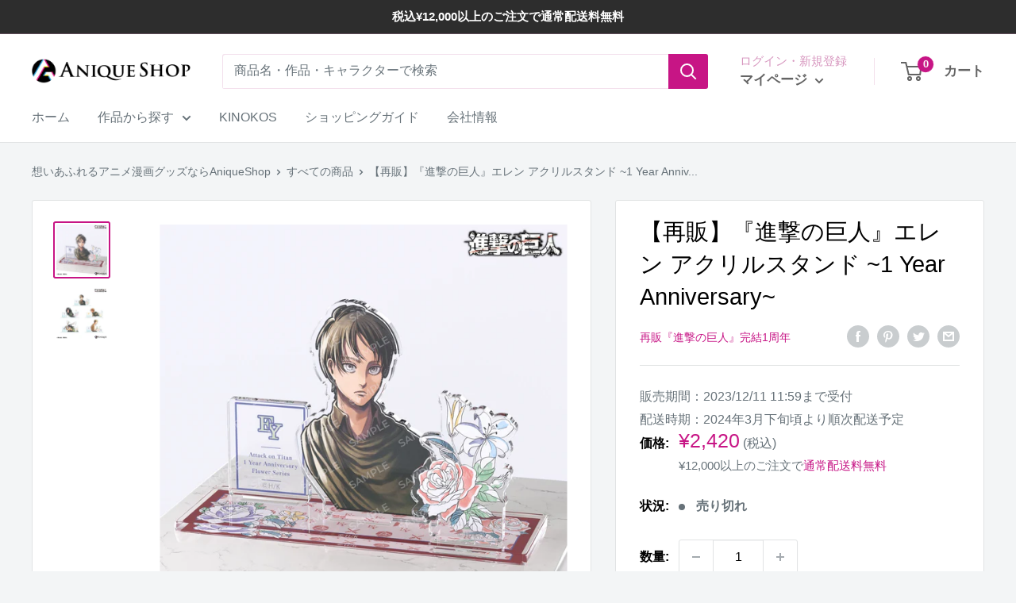

--- FILE ---
content_type: text/html; charset=utf-8
request_url: https://shop.anique.jp/products/snkcea01a0101_resale1
body_size: 41505
content:
<!doctype html>

<html class="no-js" lang="ja">
  <head>
  <!-- BEGIN NOVEL SNIPPET --><link rel="preload" href="https://app.novel.com/vendor/js/novel-storefront.js?shop=anique-jp.myshopify.com" as="script">
<script type="text/javascript" async="" src="https://app.novel.com/vendor/js/novel-storefront.js?shop=anique-jp.myshopify.com"></script>
<!-- END NOVEL SNIPPET -->
    <meta charset="utf-8">
    <meta name="viewport" content="width=device-width, initial-scale=1.0, height=device-height, minimum-scale=1.0, maximum-scale=1.0">
    <meta name="theme-color" content="#c71585">
    
    
<title>【再販】『進撃の巨人』エレン アクリルスタンド ~1 Year Anniversary~｜再販『進撃の巨人』完結1周年｜想いあふれるアニメ漫画グッズならAniqueShop 
</title>
    <script>
      if (navigator.userAgent.match(/(iPad|iPhone|iPod|Android|Silk)/gi)) {
        document.title = "Anique Shop JAPAN";
      }
    </script><meta name="description" content="※本商品は2次受注に切り替えてご注文を受付中です。 　受注予約ページはこちら2次受注分は4月下旬頃より順次発送いたします。 ---“Flower Series”を基調とした、『進撃の巨人』完結1周年を記念したアクリルスタンドです。花々とイニシャルロゴに彩られた、コンパクトながらも存在感のあるアクリルスタンドとなっています。台座には同じ規格の差し込み口が複数空いていますので、お気に入りの組み合わせに差し替えて飾ることもできます。 --- 【組立後サイズ】(約)W9×H6×D3cm 【素材】アクリル(3mm厚) 【パッケージ】クリアOPP 商品番号：SNKCEA01A0101"><link rel="canonical" href="https://shop.anique.jp/products/snkcea01a0101_resale1">

    
    <link rel="canonical" href="https://shop.anique.jp/products/snkcea01a0101_resale1">
  
<link rel="shortcut icon" href="//shop.anique.jp/cdn/shop/files/Frame_112_96x96.png?v=1644919576" type="image/png"><meta name="apple-mobile-web-app-title" content="Anique Shop JAPAN">
    <meta name="application-name" content="Anique Shop JAPAN"><link rel="preload" as="style" href="//shop.anique.jp/cdn/shop/t/138/assets/theme.css?v=46033507881543272441768444464">
    <link rel="preload" as="script" href="//shop.anique.jp/cdn/shop/t/138/assets/theme.js?v=164746930731764566121768444464">
    <link rel="preconnect" href="https://cdn.shopify.com">
    <link rel="preconnect" href="https://fonts.shopifycdn.com">
    <link rel="dns-prefetch" href="https://productreviews.shopifycdn.com">
    <link rel="dns-prefetch" href="https://ajax.googleapis.com">
    <link rel="dns-prefetch" href="https://maps.googleapis.com">
    <link rel="dns-prefetch" href="https://maps.gstatic.com">
    <link href="https://fonts.googleapis.com/css2?family=Yusei+Magic&display=swap" rel="stylesheet">

    <meta property="og:type" content="product">
  <meta property="og:title" content="【再販】『進撃の巨人』エレン アクリルスタンド ~1 Year Anniversary~"><meta property="og:image" content="http://shop.anique.jp/cdn/shop/products/acsta_1_eren_c741148f-cf4c-472b-80ea-b4df7b12b154.jpg?v=1698744678">
    <meta property="og:image:secure_url" content="https://shop.anique.jp/cdn/shop/products/acsta_1_eren_c741148f-cf4c-472b-80ea-b4df7b12b154.jpg?v=1698744678">
    <meta property="og:image:width" content="2048">
    <meta property="og:image:height" content="2048"><meta property="product:price:amount" content="2,420">
  <meta property="product:price:currency" content="JPY"><meta property="og:description" content="※本商品は2次受注に切り替えてご注文を受付中です。 　受注予約ページはこちら2次受注分は4月下旬頃より順次発送いたします。 ---“Flower Series”を基調とした、『進撃の巨人』完結1周年を記念したアクリルスタンドです。花々とイニシャルロゴに彩られた、コンパクトながらも存在感のあるアクリルスタンドとなっています。台座には同じ規格の差し込み口が複数空いていますので、お気に入りの組み合わせに差し替えて飾ることもできます。 --- 【組立後サイズ】(約)W9×H6×D3cm 【素材】アクリル(3mm厚) 【パッケージ】クリアOPP 商品番号：SNKCEA01A0101"><meta property="og:url" content="https://shop.anique.jp/products/snkcea01a0101_resale1">
<meta property="og:site_name" content="Aniqueショップ"><meta name="twitter:card" content="summary"><meta name="twitter:title" content="【再販】『進撃の巨人』エレン アクリルスタンド ~1 Year Anniversary~">
  <meta name="twitter:description" content="※本商品は2次受注に切り替えてご注文を受付中です。 　受注予約ページはこちら2次受注分は4月下旬頃より順次発送いたします。 ---“Flower Series”を基調とした、『進撃の巨人』完結1周年を記念したアクリルスタンドです。花々とイニシャルロゴに彩られた、コンパクトながらも存在感のあるアクリルスタンドとなっています。台座には同じ規格の差し込み口が複数空いていますので、お気に入りの組み合わせに差し替えて飾ることもできます。
---
【組立後サイズ】(約)W9×H6×D3cm 【素材】アクリル(3mm厚) 【パッケージ】クリアOPP

商品番号：SNKCEA01A0101">
  <meta name="twitter:image" content="https://shop.anique.jp/cdn/shop/products/acsta_1_eren_c741148f-cf4c-472b-80ea-b4df7b12b154_600x600_crop_center.jpg?v=1698744678">
    <style>
  
  


  
  
  

  :root {
    --default-text-font-size : 15px;
    --base-text-font-size    : 16px;
    --heading-font-family    : "system_ui", -apple-system, 'Segoe UI', Roboto, 'Helvetica Neue', 'Noto Sans', 'Liberation Sans', Arial, sans-serif, 'Apple Color Emoji', 'Segoe UI Emoji', 'Segoe UI Symbol', 'Noto Color Emoji';
    --heading-font-weight    : 400;
    --heading-font-style     : normal;
    --text-font-family       : "system_ui", -apple-system, 'Segoe UI', Roboto, 'Helvetica Neue', 'Noto Sans', 'Liberation Sans', Arial, sans-serif, 'Apple Color Emoji', 'Segoe UI Emoji', 'Segoe UI Symbol', 'Noto Color Emoji';
    --text-font-weight       : 400;
    --text-font-style        : normal;
    --text-font-bolder-weight: bolder;
    --text-link-decoration   : underline;

    --text-color               : #677279;
    --text-color-rgb           : 103, 114, 121;
    --heading-color            : #000000;
    --border-color             : #e1e3e4;
    --border-color-rgb         : 225, 227, 228;
    --form-border-color        : #d4d6d8;
    --accent-color             : #c71585;
    --accent-color-rgb         : 199, 21, 133;
    --link-color               : #c71585;
    --link-color-hover         : #820e57;
    --background               : #f3f5f6;
    --secondary-background     : #ffffff;
    --secondary-background-rgb : 255, 255, 255;
    --accent-background        : rgba(199, 21, 133, 0.08);

    --input-background: #ffffff;

    --error-color       : #ff0000;
    --error-background  : rgba(255, 0, 0, 0.07);
    --success-color     : #00aa00;
    --success-background: rgba(0, 170, 0, 0.11);

    --primary-button-background      : #00badb;
    --primary-button-background-rgb  : 0, 186, 219;
    --primary-button-text-color      : #ffffff;
    --secondary-button-background    : #1e2d7d;
    --secondary-button-background-rgb: 30, 45, 125;
    --secondary-button-text-color    : #ffffff;

    --header-background      : #ffffff;
    --header-text-color      : #646464;
    --header-light-text-color: #d797bf;
    --header-border-color    : rgba(215, 151, 191, 0.3);
    --header-accent-color    : #c71585;

    --footer-background-color:    #f3f5f6;
    --footer-heading-text-color:  #1e2d7d;
    --footer-body-text-color:     #677279;
    --footer-body-text-color-rgb: 103, 114, 121;
    --footer-accent-color:        #00badb;
    --footer-accent-color-rgb:    0, 186, 219;
    --footer-border:              1px solid var(--border-color);
    
    --flickity-arrow-color: #abb1b4;--product-on-sale-accent           : #ee0000;
    --product-on-sale-accent-rgb       : 238, 0, 0;
    --product-on-sale-color            : #ffffff;
    --product-in-stock-color           : #008a00;
    --product-low-stock-color          : #008a00;
    --product-sold-out-color           : #8a9297;
    --product-custom-label-1-background: #c71585;
    --product-custom-label-1-color     : #ffffff;
    --product-custom-label-2-background: #fd4a5c;
    --product-custom-label-2-color     : #ffffff;
    --product-review-star-color        : #ffbd00;

    --mobile-container-gutter : 20px;
    --desktop-container-gutter: 40px;

    /* Shopify related variables */
    --payment-terms-background-color: #f3f5f6;
  }
</style>

<script>
  // IE11 does not have support for CSS variables, so we have to polyfill them
  if (!(((window || {}).CSS || {}).supports && window.CSS.supports('(--a: 0)'))) {
    const script = document.createElement('script');
    script.type = 'text/javascript';
    script.src = 'https://cdn.jsdelivr.net/npm/css-vars-ponyfill@2';
    script.onload = function() {
      cssVars({});
    };

    document.getElementsByTagName('head')[0].appendChild(script);
  }
</script>


    <script>window.performance && window.performance.mark && window.performance.mark('shopify.content_for_header.start');</script><meta name="google-site-verification" content="tnO1BR-me-3QrtGD14XX_JcT-bpno3XP0TvYt8AKSfc">
<meta id="shopify-digital-wallet" name="shopify-digital-wallet" content="/23367057488/digital_wallets/dialog">
<meta name="shopify-checkout-api-token" content="ff5104cc86bfc1181e336053c1a0830a">
<link rel="alternate" type="application/json+oembed" href="https://shop.anique.jp/products/snkcea01a0101_resale1.oembed">
<script async="async" src="/checkouts/internal/preloads.js?locale=ja-JP"></script>
<script id="apple-pay-shop-capabilities" type="application/json">{"shopId":23367057488,"countryCode":"JP","currencyCode":"JPY","merchantCapabilities":["supports3DS"],"merchantId":"gid:\/\/shopify\/Shop\/23367057488","merchantName":"Aniqueショップ","requiredBillingContactFields":["postalAddress","email","phone"],"requiredShippingContactFields":["postalAddress","email","phone"],"shippingType":"shipping","supportedNetworks":["visa","masterCard","amex","jcb","discover"],"total":{"type":"pending","label":"Aniqueショップ","amount":"1.00"},"shopifyPaymentsEnabled":true,"supportsSubscriptions":true}</script>
<script id="shopify-features" type="application/json">{"accessToken":"ff5104cc86bfc1181e336053c1a0830a","betas":["rich-media-storefront-analytics"],"domain":"shop.anique.jp","predictiveSearch":false,"shopId":23367057488,"locale":"ja"}</script>
<script>var Shopify = Shopify || {};
Shopify.shop = "anique-jp.myshopify.com";
Shopify.locale = "ja";
Shopify.currency = {"active":"JPY","rate":"1.0"};
Shopify.country = "JP";
Shopify.theme = {"name":"Warehouse_特典_Appierタグ_ドロワー0115姫様リリース","id":128766836816,"schema_name":"Warehouse","schema_version":"2.6.6","theme_store_id":871,"role":"main"};
Shopify.theme.handle = "null";
Shopify.theme.style = {"id":null,"handle":null};
Shopify.cdnHost = "shop.anique.jp/cdn";
Shopify.routes = Shopify.routes || {};
Shopify.routes.root = "/";</script>
<script type="module">!function(o){(o.Shopify=o.Shopify||{}).modules=!0}(window);</script>
<script>!function(o){function n(){var o=[];function n(){o.push(Array.prototype.slice.apply(arguments))}return n.q=o,n}var t=o.Shopify=o.Shopify||{};t.loadFeatures=n(),t.autoloadFeatures=n()}(window);</script>
<script id="shop-js-analytics" type="application/json">{"pageType":"product"}</script>
<script defer="defer" async type="module" src="//shop.anique.jp/cdn/shopifycloud/shop-js/modules/v2/client.init-shop-cart-sync_CSE-8ASR.ja.esm.js"></script>
<script defer="defer" async type="module" src="//shop.anique.jp/cdn/shopifycloud/shop-js/modules/v2/chunk.common_DDD8GOhs.esm.js"></script>
<script defer="defer" async type="module" src="//shop.anique.jp/cdn/shopifycloud/shop-js/modules/v2/chunk.modal_B6JNj9sU.esm.js"></script>
<script type="module">
  await import("//shop.anique.jp/cdn/shopifycloud/shop-js/modules/v2/client.init-shop-cart-sync_CSE-8ASR.ja.esm.js");
await import("//shop.anique.jp/cdn/shopifycloud/shop-js/modules/v2/chunk.common_DDD8GOhs.esm.js");
await import("//shop.anique.jp/cdn/shopifycloud/shop-js/modules/v2/chunk.modal_B6JNj9sU.esm.js");

  window.Shopify.SignInWithShop?.initShopCartSync?.({"fedCMEnabled":true,"windoidEnabled":true});

</script>
<script>(function() {
  var isLoaded = false;
  function asyncLoad() {
    if (isLoaded) return;
    isLoaded = true;
    var urls = ["https:\/\/static.klaviyo.com\/onsite\/js\/klaviyo.js?company_id=XY6ivZ\u0026shop=anique-jp.myshopify.com","https:\/\/static.klaviyo.com\/onsite\/js\/klaviyo.js?company_id=XY6ivZ\u0026shop=anique-jp.myshopify.com","https:\/\/static.klaviyo.com\/onsite\/js\/klaviyo.js?company_id=QNVLCU\u0026shop=anique-jp.myshopify.com","https:\/\/cax.channel.io\/shopify\/plugins\/7cf8d949-a775-4931-94d1-3915c6b1b480.js?shop=anique-jp.myshopify.com","https:\/\/av-northern-apps.com\/js\/agecheckerplus_mG35tH2eGxRu7PQW.js?shop=anique-jp.myshopify.com","https:\/\/chimpstatic.com\/mcjs-connected\/js\/users\/7aee1776c68d56fa3a967aa8e\/7b76245cf58e0482e3bd145c7.js?shop=anique-jp.myshopify.com","https:\/\/searchanise-ef84.kxcdn.com\/widgets\/shopify\/init.js?a=1m3f3Z4U1V\u0026shop=anique-jp.myshopify.com","https:\/\/shop.anique.jp\/a\/novel\/js\/novel-storefront.js?shop=anique-jp.myshopify.com"];
    for (var i = 0; i < urls.length; i++) {
      var s = document.createElement('script');
      s.type = 'text/javascript';
      s.async = true;
      s.src = urls[i];
      var x = document.getElementsByTagName('script')[0];
      x.parentNode.insertBefore(s, x);
    }
  };
  if(window.attachEvent) {
    window.attachEvent('onload', asyncLoad);
  } else {
    window.addEventListener('load', asyncLoad, false);
  }
})();</script>
<script id="__st">var __st={"a":23367057488,"offset":32400,"reqid":"e9fcfaa4-0247-4b77-aa93-5538ac5ff8ff-1769758355","pageurl":"shop.anique.jp\/products\/snkcea01a0101_resale1","u":"9edf3197e5dc","p":"product","rtyp":"product","rid":6889995206736};</script>
<script>window.ShopifyPaypalV4VisibilityTracking = true;</script>
<script id="captcha-bootstrap">!function(){'use strict';const t='contact',e='account',n='new_comment',o=[[t,t],['blogs',n],['comments',n],[t,'customer']],c=[[e,'customer_login'],[e,'guest_login'],[e,'recover_customer_password'],[e,'create_customer']],r=t=>t.map((([t,e])=>`form[action*='/${t}']:not([data-nocaptcha='true']) input[name='form_type'][value='${e}']`)).join(','),a=t=>()=>t?[...document.querySelectorAll(t)].map((t=>t.form)):[];function s(){const t=[...o],e=r(t);return a(e)}const i='password',u='form_key',d=['recaptcha-v3-token','g-recaptcha-response','h-captcha-response',i],f=()=>{try{return window.sessionStorage}catch{return}},m='__shopify_v',_=t=>t.elements[u];function p(t,e,n=!1){try{const o=window.sessionStorage,c=JSON.parse(o.getItem(e)),{data:r}=function(t){const{data:e,action:n}=t;return t[m]||n?{data:e,action:n}:{data:t,action:n}}(c);for(const[e,n]of Object.entries(r))t.elements[e]&&(t.elements[e].value=n);n&&o.removeItem(e)}catch(o){console.error('form repopulation failed',{error:o})}}const l='form_type',E='cptcha';function T(t){t.dataset[E]=!0}const w=window,h=w.document,L='Shopify',v='ce_forms',y='captcha';let A=!1;((t,e)=>{const n=(g='f06e6c50-85a8-45c8-87d0-21a2b65856fe',I='https://cdn.shopify.com/shopifycloud/storefront-forms-hcaptcha/ce_storefront_forms_captcha_hcaptcha.v1.5.2.iife.js',D={infoText:'hCaptchaによる保護',privacyText:'プライバシー',termsText:'利用規約'},(t,e,n)=>{const o=w[L][v],c=o.bindForm;if(c)return c(t,g,e,D).then(n);var r;o.q.push([[t,g,e,D],n]),r=I,A||(h.body.append(Object.assign(h.createElement('script'),{id:'captcha-provider',async:!0,src:r})),A=!0)});var g,I,D;w[L]=w[L]||{},w[L][v]=w[L][v]||{},w[L][v].q=[],w[L][y]=w[L][y]||{},w[L][y].protect=function(t,e){n(t,void 0,e),T(t)},Object.freeze(w[L][y]),function(t,e,n,w,h,L){const[v,y,A,g]=function(t,e,n){const i=e?o:[],u=t?c:[],d=[...i,...u],f=r(d),m=r(i),_=r(d.filter((([t,e])=>n.includes(e))));return[a(f),a(m),a(_),s()]}(w,h,L),I=t=>{const e=t.target;return e instanceof HTMLFormElement?e:e&&e.form},D=t=>v().includes(t);t.addEventListener('submit',(t=>{const e=I(t);if(!e)return;const n=D(e)&&!e.dataset.hcaptchaBound&&!e.dataset.recaptchaBound,o=_(e),c=g().includes(e)&&(!o||!o.value);(n||c)&&t.preventDefault(),c&&!n&&(function(t){try{if(!f())return;!function(t){const e=f();if(!e)return;const n=_(t);if(!n)return;const o=n.value;o&&e.removeItem(o)}(t);const e=Array.from(Array(32),(()=>Math.random().toString(36)[2])).join('');!function(t,e){_(t)||t.append(Object.assign(document.createElement('input'),{type:'hidden',name:u})),t.elements[u].value=e}(t,e),function(t,e){const n=f();if(!n)return;const o=[...t.querySelectorAll(`input[type='${i}']`)].map((({name:t})=>t)),c=[...d,...o],r={};for(const[a,s]of new FormData(t).entries())c.includes(a)||(r[a]=s);n.setItem(e,JSON.stringify({[m]:1,action:t.action,data:r}))}(t,e)}catch(e){console.error('failed to persist form',e)}}(e),e.submit())}));const S=(t,e)=>{t&&!t.dataset[E]&&(n(t,e.some((e=>e===t))),T(t))};for(const o of['focusin','change'])t.addEventListener(o,(t=>{const e=I(t);D(e)&&S(e,y())}));const B=e.get('form_key'),M=e.get(l),P=B&&M;t.addEventListener('DOMContentLoaded',(()=>{const t=y();if(P)for(const e of t)e.elements[l].value===M&&p(e,B);[...new Set([...A(),...v().filter((t=>'true'===t.dataset.shopifyCaptcha))])].forEach((e=>S(e,t)))}))}(h,new URLSearchParams(w.location.search),n,t,e,['guest_login'])})(!1,!0)}();</script>
<script integrity="sha256-4kQ18oKyAcykRKYeNunJcIwy7WH5gtpwJnB7kiuLZ1E=" data-source-attribution="shopify.loadfeatures" defer="defer" src="//shop.anique.jp/cdn/shopifycloud/storefront/assets/storefront/load_feature-a0a9edcb.js" crossorigin="anonymous"></script>
<script data-source-attribution="shopify.dynamic_checkout.dynamic.init">var Shopify=Shopify||{};Shopify.PaymentButton=Shopify.PaymentButton||{isStorefrontPortableWallets:!0,init:function(){window.Shopify.PaymentButton.init=function(){};var t=document.createElement("script");t.src="https://shop.anique.jp/cdn/shopifycloud/portable-wallets/latest/portable-wallets.ja.js",t.type="module",document.head.appendChild(t)}};
</script>
<script data-source-attribution="shopify.dynamic_checkout.buyer_consent">
  function portableWalletsHideBuyerConsent(e){var t=document.getElementById("shopify-buyer-consent"),n=document.getElementById("shopify-subscription-policy-button");t&&n&&(t.classList.add("hidden"),t.setAttribute("aria-hidden","true"),n.removeEventListener("click",e))}function portableWalletsShowBuyerConsent(e){var t=document.getElementById("shopify-buyer-consent"),n=document.getElementById("shopify-subscription-policy-button");t&&n&&(t.classList.remove("hidden"),t.removeAttribute("aria-hidden"),n.addEventListener("click",e))}window.Shopify?.PaymentButton&&(window.Shopify.PaymentButton.hideBuyerConsent=portableWalletsHideBuyerConsent,window.Shopify.PaymentButton.showBuyerConsent=portableWalletsShowBuyerConsent);
</script>
<script data-source-attribution="shopify.dynamic_checkout.cart.bootstrap">document.addEventListener("DOMContentLoaded",(function(){function t(){return document.querySelector("shopify-accelerated-checkout-cart, shopify-accelerated-checkout")}if(t())Shopify.PaymentButton.init();else{new MutationObserver((function(e,n){t()&&(Shopify.PaymentButton.init(),n.disconnect())})).observe(document.body,{childList:!0,subtree:!0})}}));
</script>
<link id="shopify-accelerated-checkout-styles" rel="stylesheet" media="screen" href="https://shop.anique.jp/cdn/shopifycloud/portable-wallets/latest/accelerated-checkout-backwards-compat.css" crossorigin="anonymous">
<style id="shopify-accelerated-checkout-cart">
        #shopify-buyer-consent {
  margin-top: 1em;
  display: inline-block;
  width: 100%;
}

#shopify-buyer-consent.hidden {
  display: none;
}

#shopify-subscription-policy-button {
  background: none;
  border: none;
  padding: 0;
  text-decoration: underline;
  font-size: inherit;
  cursor: pointer;
}

#shopify-subscription-policy-button::before {
  box-shadow: none;
}

      </style>

<script>window.performance && window.performance.mark && window.performance.mark('shopify.content_for_header.end');</script>

    <link rel="stylesheet" href="https://cdn.jsdelivr.net/npm/swiper@11/swiper-bundle.min.css" />
    <link rel="stylesheet" href="//shop.anique.jp/cdn/shop/t/138/assets/theme.css?v=46033507881543272441768444464">
    <link href="//shop.anique.jp/cdn/shop/t/138/assets/kinokos.css?v=97112026665231714061768444463" rel="stylesheet" type="text/css" media="all" />

    
  <script type="application/ld+json">
  {
    "@context": "http://schema.org",
    "@type": "Product",
    "offers": [{
          "@type": "Offer",
          "name": "Default Title",
          "availability":"https://schema.org/OutOfStock",
          "price": 2420.0,
          "priceCurrency": "JPY",
          "priceValidUntil": "2026-02-09","sku": "SNKCEA01A0101","url": "/products/snkcea01a0101_resale1?variant=40356657725520"
        }
],
      "gtin13": "4570163905260",
      "productId": "4570163905260",
    "brand": {
      "name": "再販『進撃の巨人』完結1周年"
    },
    "name": "【再販】『進撃の巨人』エレン アクリルスタンド ~1 Year Anniversary~",
    "description": "※本商品は2次受注に切り替えてご注文を受付中です。 　受注予約ページはこちら2次受注分は4月下旬頃より順次発送いたします。 ---“Flower Series”を基調とした、『進撃の巨人』完結1周年を記念したアクリルスタンドです。花々とイニシャルロゴに彩られた、コンパクトながらも存在感のあるアクリルスタンドとなっています。台座には同じ規格の差し込み口が複数空いていますので、お気に入りの組み合わせに差し替えて飾ることもできます。\n---\n【組立後サイズ】(約)W9×H6×D3cm 【素材】アクリル(3mm厚) 【パッケージ】クリアOPP\n\n商品番号：SNKCEA01A0101",
    "category": "アクリルスタンド",
    "url": "/products/snkcea01a0101_resale1",
    "sku": "SNKCEA01A0101",
    "image": {
      "@type": "ImageObject",
      "url": "https://shop.anique.jp/cdn/shop/products/acsta_1_eren_c741148f-cf4c-472b-80ea-b4df7b12b154_1024x.jpg?v=1698744678",
      "image": "https://shop.anique.jp/cdn/shop/products/acsta_1_eren_c741148f-cf4c-472b-80ea-b4df7b12b154_1024x.jpg?v=1698744678",
      "name": "【再販】『進撃の巨人』エレン アクリルスタンド ~1 Year Anniversary~",
      "width": "1024",
      "height": "1024"
    }
  }
  </script>



  <script type="application/ld+json">
  {
    "@context": "http://schema.org",
    "@type": "BreadcrumbList",
  "itemListElement": [{
      "@type": "ListItem",
      "position": 1,
      "name": "想いあふれるアニメ漫画グッズならAniqueShop",
      "item": "https://shop.anique.jp"
    },{
          "@type": "ListItem",
          "position": 2,
          "name": "【再販】『進撃の巨人』エレン アクリルスタンド ~1 Year Anniversary~",
          "item": "https://shop.anique.jp/products/snkcea01a0101_resale1"
        }]
  }
  </script>

    <script>
      // This allows to expose several variables to the global scope, to be used in scripts
      window.theme = {
        pageType: "product",
        cartCount: 0,
        moneyFormat: "¥{{amount_no_decimals}}",
        moneyWithCurrencyFormat: "{{amount_no_decimals}}円",
        currencyCodeEnabled: false,
        showDiscount: true,
        discountMode: "saving",
        searchMode: "product",
        searchUnavailableProducts: "last",
        cartType: "drawer"
      };

      window.routes = {
        rootUrl: "\/",
        rootUrlWithoutSlash: '',
        cartUrl: "\/cart",
        cartAddUrl: "\/cart\/add",
        cartChangeUrl: "\/cart\/change",
        searchUrl: "\/search",
        productRecommendationsUrl: "\/recommendations\/products"
      };

      window.languages = {
        productRegularPrice: "通常価格",
        productSalePrice: "販売価格",
        collectionOnSaleLabel: "{{savings}}セーブ",
        productFormUnavailable: "利用できません",
        productFormAddToCart: "カートに追加",
        productFormSoldOut: "売り切れ",
        productAdded: "カートに追加されました",
        productAddedShort: "追加されました",
        shippingEstimatorNoResults: "入力頂いた住所への配送料は見つかりませんでした。",
        shippingEstimatorOneResult: "住所には1つの送料があります。",
        shippingEstimatorMultipleResults: "住所には{{count}}つの送料があります。",
        shippingEstimatorErrors: "いくつかのエラーがあります："
      };

      window.lazySizesConfig = {
        loadHidden: false,
        hFac: 0.8,
        expFactor: 3,
        customMedia: {
          '--phone': '(max-width: 640px)',
          '--tablet': '(min-width: 641px) and (max-width: 1023px)',
          '--lap': '(min-width: 1024px)'
        }
      };

      document.documentElement.className = document.documentElement.className.replace('no-js', 'js');
    </script><script src="//shop.anique.jp/cdn/shop/t/138/assets/theme.js?v=164746930731764566121768444464" defer></script>
    <script src="//shop.anique.jp/cdn/shop/t/138/assets/custom.js?v=102476495355921946141768444461" defer></script><script>
        (function () {
          window.onpageshow = function() {
            // We force re-freshing the cart content onpageshow, as most browsers will serve a cache copy when hitting the
            // back button, which cause staled data
            document.documentElement.dispatchEvent(new CustomEvent('cart:refresh', {
              bubbles: true,
              detail: {scrollToTop: false}
            }));
          };
        })();
      </script><link href="//shop.anique.jp/cdn/shop/t/138/assets/customized-styles.css?v=30009196784241681201768444462" rel="stylesheet" type="text/css" media="all" />

    <!-- Segment --> 
    <script>
      !function(){var analytics=window.analytics=window.analytics||[];if(!analytics.initialize)if(analytics.invoked)window.console&&console.error&&console.error("Segment snippet included twice.");else{analytics.invoked=!0;analytics.methods=["trackSubmit","trackClick","trackLink","trackForm","pageview","identify","reset","group","track","ready","alias","debug","page","once","off","on","addSourceMiddleware","addIntegrationMiddleware","setAnonymousId","addDestinationMiddleware"];analytics.factory=function(e){return function(){var t=Array.prototype.slice.call(arguments);t.unshift(e);analytics.push(t);return analytics}};for(var e=0;e<analytics.methods.length;e++){var key=analytics.methods[e];analytics[key]=analytics.factory(key)}analytics.load=function(key,e){var t=document.createElement("script");t.type="text/javascript";t.async=!0;t.src="https://cdn.segment.com/analytics.js/v1/" + key + "/analytics.min.js";var n=document.getElementsByTagName("script")[0];n.parentNode.insertBefore(t,n);analytics._loadOptions=e};analytics._writeKey="aS9b7VnGL3yFA5ViJClw4qgMR044eMVI";;analytics.SNIPPET_VERSION="4.15.3";
      analytics.load("aS9b7VnGL3yFA5ViJClw4qgMR044eMVI");
      analytics.page();
      }}();
    </script>

    <!-- Clarity -->
    <script type="text/javascript">
      (function(c,l,a,r,i,t,y){
          c[a]=c[a]||function(){(c[a].q=c[a].q||[]).push(arguments)};
          t=l.createElement(r);t.async=1;t.src="https://www.clarity.ms/tag/"+i;
          y=l.getElementsByTagName(r)[0];y.parentNode.insertBefore(t,y);
      })(window, document, "clarity", "script", "cis5tdew5d");
    </script>
    <script src="https://cdn.paidy.com/promotional-messaging/general/paidy-opt-v2.js" defer="defer"></script>
    <!-- Google tag (gtag.js) -->
    <script async src="https://www.googletagmanager.com/gtag/js?id=AW-664507063"></script>
    <script>
      window.dataLayer = window.dataLayer || [];
      function gtag(){dataLayer.push(arguments);}
      gtag('js', new Date());
    
      gtag('config', 'AW-664507063');
    </script>
<!-- Start AIQUA Tracking Code -->
 

<script>
  function fixPriceForAiqua(price) {
    let appierRtPrice = price;
    const appierRtPriceCommas = appierRtPrice.match(/,/g);
    if (appierRtPriceCommas && appierRtPriceCommas.length === 1 && /,[0-9]{0,2}$/.test(appierRtPrice)) {
      appierRtPrice = appierRtPrice.replaceAll('.', '').replace(',', '.');
    } else {
      appierRtPrice = appierRtPrice.replace(',', '');
    }
    return parseFloat(appierRtPrice);
  }
</script>

<script>  
  !function(q,g,r,a,p,h,js) {
    q.appier=q.qg
    if(q.qg)return;
    js=q.appier=q.qg=function() {
      js.callmethod ? js.callmethod.call(js, arguments) : js.queue.push(arguments);
    };
    js.queue=[];
    p=g.createElement(r);p.async=!0;p.src=a;h=g.getElementsByTagName(r)[0];
    h.parentNode.insertBefore(p,h);
  } (window,document,"script","https://cdn.qgr.ph/qgraph.c3b53662171533ff7b50.js");
</script>

 
<!-- Begin Appier Login tag -->

<!-- End Appier Login tag -->

<!-- Begin Appier Search Tag -->

<!-- End Appier Search Tag -->

<!-- Begin Appier Product Category tag -->

<!-- End Appier Product Category tag -->

<!-- Begin Appier Product View tag -->

  <script>
    appier("event", "product_viewed", {
      product_id: "6889995206736",
      product_price: fixPriceForAiqua("2,420"),
      category_name: "アクリルスタンド",
      product_url: "https://shop.anique.jp" + "/products/snkcea01a0101_resale1",
      product_name: "【再販】『進撃の巨人』エレン アクリルスタンド ~1 Year Anniversary~",
      product_image_url: "https:" + "//shop.anique.jp/cdn/shop/products/acsta_1_eren_c741148f-cf4c-472b-80ea-b4df7b12b154.jpg?v=1698744678"
    });
  </script>

<!-- End Appier Product View tag -->

<!-- Begin Appier Add to Cart Tag -->
<script>
  document.querySelectorAll('.product-form__add-button' || undefined).forEach(function(node) {
    node.addEventListener("click", function() {
        appier("event", "product_added_to_cart", {
          product_id: "6889995206736",
          product_price: fixPriceForAiqua("2,420"),
          category_name: "アクリルスタンド",
          product_url: "https://shop.anique.jp" + "/products/snkcea01a0101_resale1",
          product_name: "【再販】『進撃の巨人』エレン アクリルスタンド ~1 Year Anniversary~",
          product_image_url: "https:" + "//shop.anique.jp/cdn/shop/products/acsta_1_eren_c741148f-cf4c-472b-80ea-b4df7b12b154.jpg?v=1698744678"
        });                                                
    });
  });
</script>
<!-- End Appier Add to Cart Tag -->

<!-- END AIQUA Tracking Code -->
  <!-- BEGIN app block: shopify://apps/also-bought/blocks/app-embed-block/b94b27b4-738d-4d92-9e60-43c22d1da3f2 --><script>
    window.codeblackbelt = window.codeblackbelt || {};
    window.codeblackbelt.shop = window.codeblackbelt.shop || 'anique-jp.myshopify.com';
    
        window.codeblackbelt.productId = 6889995206736;</script><script src="//cdn.codeblackbelt.com/widgets/also-bought/main.min.js?version=2026013016+0900" async></script>
<!-- END app block --><link href="https://monorail-edge.shopifysvc.com" rel="dns-prefetch">
<script>(function(){if ("sendBeacon" in navigator && "performance" in window) {try {var session_token_from_headers = performance.getEntriesByType('navigation')[0].serverTiming.find(x => x.name == '_s').description;} catch {var session_token_from_headers = undefined;}var session_cookie_matches = document.cookie.match(/_shopify_s=([^;]*)/);var session_token_from_cookie = session_cookie_matches && session_cookie_matches.length === 2 ? session_cookie_matches[1] : "";var session_token = session_token_from_headers || session_token_from_cookie || "";function handle_abandonment_event(e) {var entries = performance.getEntries().filter(function(entry) {return /monorail-edge.shopifysvc.com/.test(entry.name);});if (!window.abandonment_tracked && entries.length === 0) {window.abandonment_tracked = true;var currentMs = Date.now();var navigation_start = performance.timing.navigationStart;var payload = {shop_id: 23367057488,url: window.location.href,navigation_start,duration: currentMs - navigation_start,session_token,page_type: "product"};window.navigator.sendBeacon("https://monorail-edge.shopifysvc.com/v1/produce", JSON.stringify({schema_id: "online_store_buyer_site_abandonment/1.1",payload: payload,metadata: {event_created_at_ms: currentMs,event_sent_at_ms: currentMs}}));}}window.addEventListener('pagehide', handle_abandonment_event);}}());</script>
<script id="web-pixels-manager-setup">(function e(e,d,r,n,o){if(void 0===o&&(o={}),!Boolean(null===(a=null===(i=window.Shopify)||void 0===i?void 0:i.analytics)||void 0===a?void 0:a.replayQueue)){var i,a;window.Shopify=window.Shopify||{};var t=window.Shopify;t.analytics=t.analytics||{};var s=t.analytics;s.replayQueue=[],s.publish=function(e,d,r){return s.replayQueue.push([e,d,r]),!0};try{self.performance.mark("wpm:start")}catch(e){}var l=function(){var e={modern:/Edge?\/(1{2}[4-9]|1[2-9]\d|[2-9]\d{2}|\d{4,})\.\d+(\.\d+|)|Firefox\/(1{2}[4-9]|1[2-9]\d|[2-9]\d{2}|\d{4,})\.\d+(\.\d+|)|Chrom(ium|e)\/(9{2}|\d{3,})\.\d+(\.\d+|)|(Maci|X1{2}).+ Version\/(15\.\d+|(1[6-9]|[2-9]\d|\d{3,})\.\d+)([,.]\d+|)( \(\w+\)|)( Mobile\/\w+|) Safari\/|Chrome.+OPR\/(9{2}|\d{3,})\.\d+\.\d+|(CPU[ +]OS|iPhone[ +]OS|CPU[ +]iPhone|CPU IPhone OS|CPU iPad OS)[ +]+(15[._]\d+|(1[6-9]|[2-9]\d|\d{3,})[._]\d+)([._]\d+|)|Android:?[ /-](13[3-9]|1[4-9]\d|[2-9]\d{2}|\d{4,})(\.\d+|)(\.\d+|)|Android.+Firefox\/(13[5-9]|1[4-9]\d|[2-9]\d{2}|\d{4,})\.\d+(\.\d+|)|Android.+Chrom(ium|e)\/(13[3-9]|1[4-9]\d|[2-9]\d{2}|\d{4,})\.\d+(\.\d+|)|SamsungBrowser\/([2-9]\d|\d{3,})\.\d+/,legacy:/Edge?\/(1[6-9]|[2-9]\d|\d{3,})\.\d+(\.\d+|)|Firefox\/(5[4-9]|[6-9]\d|\d{3,})\.\d+(\.\d+|)|Chrom(ium|e)\/(5[1-9]|[6-9]\d|\d{3,})\.\d+(\.\d+|)([\d.]+$|.*Safari\/(?![\d.]+ Edge\/[\d.]+$))|(Maci|X1{2}).+ Version\/(10\.\d+|(1[1-9]|[2-9]\d|\d{3,})\.\d+)([,.]\d+|)( \(\w+\)|)( Mobile\/\w+|) Safari\/|Chrome.+OPR\/(3[89]|[4-9]\d|\d{3,})\.\d+\.\d+|(CPU[ +]OS|iPhone[ +]OS|CPU[ +]iPhone|CPU IPhone OS|CPU iPad OS)[ +]+(10[._]\d+|(1[1-9]|[2-9]\d|\d{3,})[._]\d+)([._]\d+|)|Android:?[ /-](13[3-9]|1[4-9]\d|[2-9]\d{2}|\d{4,})(\.\d+|)(\.\d+|)|Mobile Safari.+OPR\/([89]\d|\d{3,})\.\d+\.\d+|Android.+Firefox\/(13[5-9]|1[4-9]\d|[2-9]\d{2}|\d{4,})\.\d+(\.\d+|)|Android.+Chrom(ium|e)\/(13[3-9]|1[4-9]\d|[2-9]\d{2}|\d{4,})\.\d+(\.\d+|)|Android.+(UC? ?Browser|UCWEB|U3)[ /]?(15\.([5-9]|\d{2,})|(1[6-9]|[2-9]\d|\d{3,})\.\d+)\.\d+|SamsungBrowser\/(5\.\d+|([6-9]|\d{2,})\.\d+)|Android.+MQ{2}Browser\/(14(\.(9|\d{2,})|)|(1[5-9]|[2-9]\d|\d{3,})(\.\d+|))(\.\d+|)|K[Aa][Ii]OS\/(3\.\d+|([4-9]|\d{2,})\.\d+)(\.\d+|)/},d=e.modern,r=e.legacy,n=navigator.userAgent;return n.match(d)?"modern":n.match(r)?"legacy":"unknown"}(),u="modern"===l?"modern":"legacy",c=(null!=n?n:{modern:"",legacy:""})[u],f=function(e){return[e.baseUrl,"/wpm","/b",e.hashVersion,"modern"===e.buildTarget?"m":"l",".js"].join("")}({baseUrl:d,hashVersion:r,buildTarget:u}),m=function(e){var d=e.version,r=e.bundleTarget,n=e.surface,o=e.pageUrl,i=e.monorailEndpoint;return{emit:function(e){var a=e.status,t=e.errorMsg,s=(new Date).getTime(),l=JSON.stringify({metadata:{event_sent_at_ms:s},events:[{schema_id:"web_pixels_manager_load/3.1",payload:{version:d,bundle_target:r,page_url:o,status:a,surface:n,error_msg:t},metadata:{event_created_at_ms:s}}]});if(!i)return console&&console.warn&&console.warn("[Web Pixels Manager] No Monorail endpoint provided, skipping logging."),!1;try{return self.navigator.sendBeacon.bind(self.navigator)(i,l)}catch(e){}var u=new XMLHttpRequest;try{return u.open("POST",i,!0),u.setRequestHeader("Content-Type","text/plain"),u.send(l),!0}catch(e){return console&&console.warn&&console.warn("[Web Pixels Manager] Got an unhandled error while logging to Monorail."),!1}}}}({version:r,bundleTarget:l,surface:e.surface,pageUrl:self.location.href,monorailEndpoint:e.monorailEndpoint});try{o.browserTarget=l,function(e){var d=e.src,r=e.async,n=void 0===r||r,o=e.onload,i=e.onerror,a=e.sri,t=e.scriptDataAttributes,s=void 0===t?{}:t,l=document.createElement("script"),u=document.querySelector("head"),c=document.querySelector("body");if(l.async=n,l.src=d,a&&(l.integrity=a,l.crossOrigin="anonymous"),s)for(var f in s)if(Object.prototype.hasOwnProperty.call(s,f))try{l.dataset[f]=s[f]}catch(e){}if(o&&l.addEventListener("load",o),i&&l.addEventListener("error",i),u)u.appendChild(l);else{if(!c)throw new Error("Did not find a head or body element to append the script");c.appendChild(l)}}({src:f,async:!0,onload:function(){if(!function(){var e,d;return Boolean(null===(d=null===(e=window.Shopify)||void 0===e?void 0:e.analytics)||void 0===d?void 0:d.initialized)}()){var d=window.webPixelsManager.init(e)||void 0;if(d){var r=window.Shopify.analytics;r.replayQueue.forEach((function(e){var r=e[0],n=e[1],o=e[2];d.publishCustomEvent(r,n,o)})),r.replayQueue=[],r.publish=d.publishCustomEvent,r.visitor=d.visitor,r.initialized=!0}}},onerror:function(){return m.emit({status:"failed",errorMsg:"".concat(f," has failed to load")})},sri:function(e){var d=/^sha384-[A-Za-z0-9+/=]+$/;return"string"==typeof e&&d.test(e)}(c)?c:"",scriptDataAttributes:o}),m.emit({status:"loading"})}catch(e){m.emit({status:"failed",errorMsg:(null==e?void 0:e.message)||"Unknown error"})}}})({shopId: 23367057488,storefrontBaseUrl: "https://shop.anique.jp",extensionsBaseUrl: "https://extensions.shopifycdn.com/cdn/shopifycloud/web-pixels-manager",monorailEndpoint: "https://monorail-edge.shopifysvc.com/unstable/produce_batch",surface: "storefront-renderer",enabledBetaFlags: ["2dca8a86"],webPixelsConfigList: [{"id":"713719888","configuration":"{\"eventPixelIdAddToCart\":\"tw-o3ceo-qs42g\",\"eventPixelIdSiteVisit\":\"tw-o3ceo-qs42h\",\"eventPixelIdPurchase\":\"tw-o3ceo-qs42k\",\"eventPixelIdAddedPaymentInfo\":\"tw-o3ceo-qs42i\",\"eventPixelIdCheckoutInitiated\":\"tw-o3ceo-qs42j\",\"eventPixelIdContentView\":\"tw-o3ceo-qs42f\",\"eventPixelIdSearch\":\"tw-o3ceo-qs42e\",\"basePixelId\":\"o3ceo\",\"adsAccountId\":\"18ce54wmy01\",\"isDisconnected\":\"0\"}","eventPayloadVersion":"v1","runtimeContext":"STRICT","scriptVersion":"28c5dacefa9312c3f7ebd444dc3c1418","type":"APP","apiClientId":6455335,"privacyPurposes":["ANALYTICS","MARKETING","SALE_OF_DATA"],"dataSharingAdjustments":{"protectedCustomerApprovalScopes":["read_customer_address","read_customer_personal_data"]}},{"id":"376766544","configuration":"{\"apiKey\":\"1m3f3Z4U1V\", \"host\":\"searchserverapi.com\"}","eventPayloadVersion":"v1","runtimeContext":"STRICT","scriptVersion":"5559ea45e47b67d15b30b79e7c6719da","type":"APP","apiClientId":578825,"privacyPurposes":["ANALYTICS"],"dataSharingAdjustments":{"protectedCustomerApprovalScopes":["read_customer_personal_data"]}},{"id":"273088592","configuration":"{\"config\":\"{\\\"pixel_id\\\":\\\"G-G6VY29P8TQ\\\",\\\"target_country\\\":\\\"JP\\\",\\\"gtag_events\\\":[{\\\"type\\\":\\\"search\\\",\\\"action_label\\\":\\\"G-G6VY29P8TQ\\\"},{\\\"type\\\":\\\"begin_checkout\\\",\\\"action_label\\\":\\\"G-G6VY29P8TQ\\\"},{\\\"type\\\":\\\"view_item\\\",\\\"action_label\\\":[\\\"G-G6VY29P8TQ\\\",\\\"MC-QGYHXS190Z\\\"]},{\\\"type\\\":\\\"purchase\\\",\\\"action_label\\\":[\\\"G-G6VY29P8TQ\\\",\\\"MC-QGYHXS190Z\\\"]},{\\\"type\\\":\\\"page_view\\\",\\\"action_label\\\":[\\\"G-G6VY29P8TQ\\\",\\\"MC-QGYHXS190Z\\\"]},{\\\"type\\\":\\\"add_payment_info\\\",\\\"action_label\\\":\\\"G-G6VY29P8TQ\\\"},{\\\"type\\\":\\\"add_to_cart\\\",\\\"action_label\\\":\\\"G-G6VY29P8TQ\\\"}],\\\"enable_monitoring_mode\\\":false}\"}","eventPayloadVersion":"v1","runtimeContext":"OPEN","scriptVersion":"b2a88bafab3e21179ed38636efcd8a93","type":"APP","apiClientId":1780363,"privacyPurposes":[],"dataSharingAdjustments":{"protectedCustomerApprovalScopes":["read_customer_address","read_customer_email","read_customer_name","read_customer_personal_data","read_customer_phone"]}},{"id":"104464464","configuration":"{\"pixel_id\":\"671142773431352\",\"pixel_type\":\"facebook_pixel\",\"metaapp_system_user_token\":\"-\"}","eventPayloadVersion":"v1","runtimeContext":"OPEN","scriptVersion":"ca16bc87fe92b6042fbaa3acc2fbdaa6","type":"APP","apiClientId":2329312,"privacyPurposes":["ANALYTICS","MARKETING","SALE_OF_DATA"],"dataSharingAdjustments":{"protectedCustomerApprovalScopes":["read_customer_address","read_customer_email","read_customer_name","read_customer_personal_data","read_customer_phone"]}},{"id":"shopify-app-pixel","configuration":"{}","eventPayloadVersion":"v1","runtimeContext":"STRICT","scriptVersion":"0450","apiClientId":"shopify-pixel","type":"APP","privacyPurposes":["ANALYTICS","MARKETING"]},{"id":"shopify-custom-pixel","eventPayloadVersion":"v1","runtimeContext":"LAX","scriptVersion":"0450","apiClientId":"shopify-pixel","type":"CUSTOM","privacyPurposes":["ANALYTICS","MARKETING"]}],isMerchantRequest: false,initData: {"shop":{"name":"Aniqueショップ","paymentSettings":{"currencyCode":"JPY"},"myshopifyDomain":"anique-jp.myshopify.com","countryCode":"JP","storefrontUrl":"https:\/\/shop.anique.jp"},"customer":null,"cart":null,"checkout":null,"productVariants":[{"price":{"amount":2420.0,"currencyCode":"JPY"},"product":{"title":"【再販】『進撃の巨人』エレン アクリルスタンド ~1 Year Anniversary~","vendor":"再販『進撃の巨人』完結1周年","id":"6889995206736","untranslatedTitle":"【再販】『進撃の巨人』エレン アクリルスタンド ~1 Year Anniversary~","url":"\/products\/snkcea01a0101_resale1","type":"アクリルスタンド"},"id":"40356657725520","image":{"src":"\/\/shop.anique.jp\/cdn\/shop\/products\/acsta_1_eren_c741148f-cf4c-472b-80ea-b4df7b12b154.jpg?v=1698744678"},"sku":"SNKCEA01A0101","title":"Default Title","untranslatedTitle":"Default Title"}],"purchasingCompany":null},},"https://shop.anique.jp/cdn","1d2a099fw23dfb22ep557258f5m7a2edbae",{"modern":"","legacy":""},{"shopId":"23367057488","storefrontBaseUrl":"https:\/\/shop.anique.jp","extensionBaseUrl":"https:\/\/extensions.shopifycdn.com\/cdn\/shopifycloud\/web-pixels-manager","surface":"storefront-renderer","enabledBetaFlags":"[\"2dca8a86\"]","isMerchantRequest":"false","hashVersion":"1d2a099fw23dfb22ep557258f5m7a2edbae","publish":"custom","events":"[[\"page_viewed\",{}],[\"product_viewed\",{\"productVariant\":{\"price\":{\"amount\":2420.0,\"currencyCode\":\"JPY\"},\"product\":{\"title\":\"【再販】『進撃の巨人』エレン アクリルスタンド ~1 Year Anniversary~\",\"vendor\":\"再販『進撃の巨人』完結1周年\",\"id\":\"6889995206736\",\"untranslatedTitle\":\"【再販】『進撃の巨人』エレン アクリルスタンド ~1 Year Anniversary~\",\"url\":\"\/products\/snkcea01a0101_resale1\",\"type\":\"アクリルスタンド\"},\"id\":\"40356657725520\",\"image\":{\"src\":\"\/\/shop.anique.jp\/cdn\/shop\/products\/acsta_1_eren_c741148f-cf4c-472b-80ea-b4df7b12b154.jpg?v=1698744678\"},\"sku\":\"SNKCEA01A0101\",\"title\":\"Default Title\",\"untranslatedTitle\":\"Default Title\"}}]]"});</script><script>
  window.ShopifyAnalytics = window.ShopifyAnalytics || {};
  window.ShopifyAnalytics.meta = window.ShopifyAnalytics.meta || {};
  window.ShopifyAnalytics.meta.currency = 'JPY';
  var meta = {"product":{"id":6889995206736,"gid":"gid:\/\/shopify\/Product\/6889995206736","vendor":"再販『進撃の巨人』完結1周年","type":"アクリルスタンド","handle":"snkcea01a0101_resale1","variants":[{"id":40356657725520,"price":242000,"name":"【再販】『進撃の巨人』エレン アクリルスタンド ~1 Year Anniversary~","public_title":null,"sku":"SNKCEA01A0101"}],"remote":false},"page":{"pageType":"product","resourceType":"product","resourceId":6889995206736,"requestId":"e9fcfaa4-0247-4b77-aa93-5538ac5ff8ff-1769758355"}};
  for (var attr in meta) {
    window.ShopifyAnalytics.meta[attr] = meta[attr];
  }
</script>
<script class="analytics">
  (function () {
    var customDocumentWrite = function(content) {
      var jquery = null;

      if (window.jQuery) {
        jquery = window.jQuery;
      } else if (window.Checkout && window.Checkout.$) {
        jquery = window.Checkout.$;
      }

      if (jquery) {
        jquery('body').append(content);
      }
    };

    var hasLoggedConversion = function(token) {
      if (token) {
        return document.cookie.indexOf('loggedConversion=' + token) !== -1;
      }
      return false;
    }

    var setCookieIfConversion = function(token) {
      if (token) {
        var twoMonthsFromNow = new Date(Date.now());
        twoMonthsFromNow.setMonth(twoMonthsFromNow.getMonth() + 2);

        document.cookie = 'loggedConversion=' + token + '; expires=' + twoMonthsFromNow;
      }
    }

    var trekkie = window.ShopifyAnalytics.lib = window.trekkie = window.trekkie || [];
    if (trekkie.integrations) {
      return;
    }
    trekkie.methods = [
      'identify',
      'page',
      'ready',
      'track',
      'trackForm',
      'trackLink'
    ];
    trekkie.factory = function(method) {
      return function() {
        var args = Array.prototype.slice.call(arguments);
        args.unshift(method);
        trekkie.push(args);
        return trekkie;
      };
    };
    for (var i = 0; i < trekkie.methods.length; i++) {
      var key = trekkie.methods[i];
      trekkie[key] = trekkie.factory(key);
    }
    trekkie.load = function(config) {
      trekkie.config = config || {};
      trekkie.config.initialDocumentCookie = document.cookie;
      var first = document.getElementsByTagName('script')[0];
      var script = document.createElement('script');
      script.type = 'text/javascript';
      script.onerror = function(e) {
        var scriptFallback = document.createElement('script');
        scriptFallback.type = 'text/javascript';
        scriptFallback.onerror = function(error) {
                var Monorail = {
      produce: function produce(monorailDomain, schemaId, payload) {
        var currentMs = new Date().getTime();
        var event = {
          schema_id: schemaId,
          payload: payload,
          metadata: {
            event_created_at_ms: currentMs,
            event_sent_at_ms: currentMs
          }
        };
        return Monorail.sendRequest("https://" + monorailDomain + "/v1/produce", JSON.stringify(event));
      },
      sendRequest: function sendRequest(endpointUrl, payload) {
        // Try the sendBeacon API
        if (window && window.navigator && typeof window.navigator.sendBeacon === 'function' && typeof window.Blob === 'function' && !Monorail.isIos12()) {
          var blobData = new window.Blob([payload], {
            type: 'text/plain'
          });

          if (window.navigator.sendBeacon(endpointUrl, blobData)) {
            return true;
          } // sendBeacon was not successful

        } // XHR beacon

        var xhr = new XMLHttpRequest();

        try {
          xhr.open('POST', endpointUrl);
          xhr.setRequestHeader('Content-Type', 'text/plain');
          xhr.send(payload);
        } catch (e) {
          console.log(e);
        }

        return false;
      },
      isIos12: function isIos12() {
        return window.navigator.userAgent.lastIndexOf('iPhone; CPU iPhone OS 12_') !== -1 || window.navigator.userAgent.lastIndexOf('iPad; CPU OS 12_') !== -1;
      }
    };
    Monorail.produce('monorail-edge.shopifysvc.com',
      'trekkie_storefront_load_errors/1.1',
      {shop_id: 23367057488,
      theme_id: 128766836816,
      app_name: "storefront",
      context_url: window.location.href,
      source_url: "//shop.anique.jp/cdn/s/trekkie.storefront.c59ea00e0474b293ae6629561379568a2d7c4bba.min.js"});

        };
        scriptFallback.async = true;
        scriptFallback.src = '//shop.anique.jp/cdn/s/trekkie.storefront.c59ea00e0474b293ae6629561379568a2d7c4bba.min.js';
        first.parentNode.insertBefore(scriptFallback, first);
      };
      script.async = true;
      script.src = '//shop.anique.jp/cdn/s/trekkie.storefront.c59ea00e0474b293ae6629561379568a2d7c4bba.min.js';
      first.parentNode.insertBefore(script, first);
    };
    trekkie.load(
      {"Trekkie":{"appName":"storefront","development":false,"defaultAttributes":{"shopId":23367057488,"isMerchantRequest":null,"themeId":128766836816,"themeCityHash":"8113766569547762175","contentLanguage":"ja","currency":"JPY","eventMetadataId":"1931d4fa-f568-44be-9e06-e5b1b5a3e191"},"isServerSideCookieWritingEnabled":true,"monorailRegion":"shop_domain","enabledBetaFlags":["65f19447","b5387b81"]},"Session Attribution":{},"S2S":{"facebookCapiEnabled":true,"source":"trekkie-storefront-renderer","apiClientId":580111}}
    );

    var loaded = false;
    trekkie.ready(function() {
      if (loaded) return;
      loaded = true;

      window.ShopifyAnalytics.lib = window.trekkie;

      var originalDocumentWrite = document.write;
      document.write = customDocumentWrite;
      try { window.ShopifyAnalytics.merchantGoogleAnalytics.call(this); } catch(error) {};
      document.write = originalDocumentWrite;

      window.ShopifyAnalytics.lib.page(null,{"pageType":"product","resourceType":"product","resourceId":6889995206736,"requestId":"e9fcfaa4-0247-4b77-aa93-5538ac5ff8ff-1769758355","shopifyEmitted":true});

      var match = window.location.pathname.match(/checkouts\/(.+)\/(thank_you|post_purchase)/)
      var token = match? match[1]: undefined;
      if (!hasLoggedConversion(token)) {
        setCookieIfConversion(token);
        window.ShopifyAnalytics.lib.track("Viewed Product",{"currency":"JPY","variantId":40356657725520,"productId":6889995206736,"productGid":"gid:\/\/shopify\/Product\/6889995206736","name":"【再販】『進撃の巨人』エレン アクリルスタンド ~1 Year Anniversary~","price":"2420","sku":"SNKCEA01A0101","brand":"再販『進撃の巨人』完結1周年","variant":null,"category":"アクリルスタンド","nonInteraction":true,"remote":false},undefined,undefined,{"shopifyEmitted":true});
      window.ShopifyAnalytics.lib.track("monorail:\/\/trekkie_storefront_viewed_product\/1.1",{"currency":"JPY","variantId":40356657725520,"productId":6889995206736,"productGid":"gid:\/\/shopify\/Product\/6889995206736","name":"【再販】『進撃の巨人』エレン アクリルスタンド ~1 Year Anniversary~","price":"2420","sku":"SNKCEA01A0101","brand":"再販『進撃の巨人』完結1周年","variant":null,"category":"アクリルスタンド","nonInteraction":true,"remote":false,"referer":"https:\/\/shop.anique.jp\/products\/snkcea01a0101_resale1"});
      }
    });


        var eventsListenerScript = document.createElement('script');
        eventsListenerScript.async = true;
        eventsListenerScript.src = "//shop.anique.jp/cdn/shopifycloud/storefront/assets/shop_events_listener-3da45d37.js";
        document.getElementsByTagName('head')[0].appendChild(eventsListenerScript);

})();</script>
  <script>
  if (!window.ga || (window.ga && typeof window.ga !== 'function')) {
    window.ga = function ga() {
      (window.ga.q = window.ga.q || []).push(arguments);
      if (window.Shopify && window.Shopify.analytics && typeof window.Shopify.analytics.publish === 'function') {
        window.Shopify.analytics.publish("ga_stub_called", {}, {sendTo: "google_osp_migration"});
      }
      console.error("Shopify's Google Analytics stub called with:", Array.from(arguments), "\nSee https://help.shopify.com/manual/promoting-marketing/pixels/pixel-migration#google for more information.");
    };
    if (window.Shopify && window.Shopify.analytics && typeof window.Shopify.analytics.publish === 'function') {
      window.Shopify.analytics.publish("ga_stub_initialized", {}, {sendTo: "google_osp_migration"});
    }
  }
</script>
<script
  defer
  src="https://shop.anique.jp/cdn/shopifycloud/perf-kit/shopify-perf-kit-3.1.0.min.js"
  data-application="storefront-renderer"
  data-shop-id="23367057488"
  data-render-region="gcp-us-east1"
  data-page-type="product"
  data-theme-instance-id="128766836816"
  data-theme-name="Warehouse"
  data-theme-version="2.6.6"
  data-monorail-region="shop_domain"
  data-resource-timing-sampling-rate="10"
  data-shs="true"
  data-shs-beacon="true"
  data-shs-export-with-fetch="true"
  data-shs-logs-sample-rate="1"
  data-shs-beacon-endpoint="https://shop.anique.jp/api/collect"
></script>
</head>

  <body class="warehouse--v1 features--animate-zoom template-product " data-instant-intensity="viewport" oncontextmenu="return false;">




        

    

    

    
            

        
            

        
            

        
            

        
            

        
            

        
    
    

    <div id="agp__root"></div>

    <script>
        window.agecheckerVsARddsz9 = {
            fields: {
                
                    
                        active: "QFw7fWSBpVZDmWX9U7",
                    
                
                    
                        disclaimer: "u9JiJvM4xP0vsEc1ZX2D",
                    
                
                    
                        DSYcDQDg6aBhTJ5S: "WeWwPFtL7cUkv7W3sArZ",
                    
                
                    
                        fail_message: "20歳未満の方は、お酒にまつわるページはご覧いただけません。\n\u003ca href=\"\/\"\u003eトップに戻る\u003ca\u003e",
                    
                
                    
                        groups: {"78267161-6545-4e0c-b9ea-084255e75985":{"9cda2eb7-280a-413d-afb2-bfd828cdb291":{"type":"product","logic":"equal","value":"6612296990800"}},"1ce4c536-044f-4a19-bfad-ccc9dfd579ad":{"5b605518-2755-4104-a5c9-a1929b9c7749":{"type":"product","logic":"equal","value":"6612296892496"}},"cf20d022-f921-4d0d-b25c-f33f4b12fa85":{"dc4eddc6-51f1-4c80-8a4b-30367227ccfb":{"type":"product","logic":"equal","value":"6612296958032"}},"081961fc-976b-4621-a65d-571bf1859c1c":{"960f3ef3-560a-4f16-9314-657030696c86":{"type":"product","logic":"equal","value":"6612297023568"}},"2e920e76-8255-4fa3-86e9-92ea476302a0":{"aeae1590-3ac7-40f6-b28f-4336f142b8cc":{"type":"product","logic":"equal","value":"6612297056336"}},"738269fe-cdc5-4f08-abfa-7ff50dde6dd3":{"583025bb-8460-4624-aa13-164d95fd45e6":{"type":"product","logic":"equal","value":"6612297089104"}},"3564d189-b2b7-41c5-b4ff-1bb0376e699a":{"50ebc68f-b31a-46e7-a916-37c8b52f5ec8":{"type":"product","logic":"equal","value":"6612297121872"}},"2cca3525-80a3-4de6-bf3e-d9cee94e956e":{"1d602ee8-60e5-4408-a254-77273b05aa87":{"type":"product","logic":"equal","value":"6612297154640"}},"d51ed561-96b0-4a8e-8f16-f95f4aa5cbc7":{"73647f14-86b1-4bec-bb03-a365a86c2fb2":{"type":"product","logic":"equal","value":"6612297187408"}},"27b8705e-e246-4b20-bdbf-925b6756a514":{"3aa179ee-ca1f-42fa-a2c6-8746ea8a001a":{"type":"product","logic":"equal","value":"6612297220176"}},"4a7de209-cd5a-42f3-a5c4-b313e82dbe4d":{"c1febd40-09d0-484f-9a11-734b5b4bdc9a":{"type":"product","logic":"equal","value":"6612297252944"}},"9f3c1704-ebc5-40a3-93dd-8ce9c5fad6d0":{"23fd8921-c506-412e-a991-26040578b852":{"type":"collection","logic":"equal","value":"261344559184"}}},
                    
                
                    
                        groups_logic: "or",
                    
                
                    
                        heading: "お客様は20歳以上ですか？",
                    
                
                    
                        message: "\u003cspan style=\"font-size:22px;\"\u003e20歳未満の方に対しては酒類を販売いたしません。\u003c\/span\u003e",
                    
                
                    
                        min_age: 20,
                    
                
                    
                        session_value: 0,
                    
                
                    
                        show_checker_on: "certain_pages",
                    
                
                    
                        type: "yesNo",
                    
                
                    
                        yes_no_fail_button_text: "いいえ",
                    
                
                    
                        yes_no_pass_button_text: "はい",
                    
                
            },
            images: {
                logo_image: '',
                modal_image: '',
                background_image: '',
                cm_logo_image: '',
                cm_modal_image: '',
                cm_background_image: '',
            },
            callbacks: {},
            cartUrl: '/cart',
            
                product: {"id":6889995206736,"title":"【再販】『進撃の巨人』エレン アクリルスタンド ~1 Year Anniversary~","handle":"snkcea01a0101_resale1","description":"\u003cp\u003e※本商品は\u003cstrong\u003e2次受注\u003c\/strong\u003eに切り替えてご注文を受付中です。\u003cbr\u003e 　\u003ca href=\"\/products\/snkcea01a0101_resale\"\u003e受注予約ページはこちら\u003c\/a\u003e\u003cbr\u003e\u003cbr\u003e2次受注分は\u003cstrong\u003e4月下旬頃\u003c\/strong\u003eより順次発送いたします。\u003c\/p\u003e \u003cp\u003e---\u003c\/p\u003e\u003cp\u003e“Flower Series”を基調とした、『進撃の巨人』完結1周年を記念したアクリルスタンドです。\u003cbr\u003e\u003cbr\u003e花々とイニシャルロゴに彩られた、コンパクトながらも存在感のあるアクリルスタンドとなっています。\u003cbr\u003e台座には同じ規格の差し込み口が複数空いていますので、お気に入りの組み合わせに差し替えて飾ることもできます。\u003c\/p\u003e\n\u003cp\u003e---\u003c\/p\u003e\n\u003cp\u003e【組立後サイズ】(約)W9×H6×D3cm\u003cbr\u003e 【素材】アクリル(3mm厚)\u003cbr\u003e 【パッケージ】クリアOPP\u003c\/p\u003e\n\u003cbr\u003e\n\u003cp\u003e商品番号：SNKCEA01A0101\u003c\/p\u003e","published_at":"2023-11-05T10:21:08+09:00","created_at":"2023-10-31T18:31:18+09:00","vendor":"再販『進撃の巨人』完結1周年","type":"アクリルスタンド","tags":["エレン","公開商品"],"price":242000,"price_min":242000,"price_max":242000,"available":false,"price_varies":false,"compare_at_price":null,"compare_at_price_min":0,"compare_at_price_max":0,"compare_at_price_varies":false,"variants":[{"id":40356657725520,"title":"Default Title","option1":"Default Title","option2":null,"option3":null,"sku":"SNKCEA01A0101","requires_shipping":true,"taxable":true,"featured_image":null,"available":false,"name":"【再販】『進撃の巨人』エレン アクリルスタンド ~1 Year Anniversary~","public_title":null,"options":["Default Title"],"price":242000,"weight":1000,"compare_at_price":null,"inventory_management":"shopify","barcode":"4570163905260","requires_selling_plan":false,"selling_plan_allocations":[]}],"images":["\/\/shop.anique.jp\/cdn\/shop\/products\/acsta_1_eren_c741148f-cf4c-472b-80ea-b4df7b12b154.jpg?v=1698744678","\/\/shop.anique.jp\/cdn\/shop\/products\/acsta_all_fdbf1fb6-087d-455c-8376-a026b1cb9214.jpg?v=1698744678"],"featured_image":"\/\/shop.anique.jp\/cdn\/shop\/products\/acsta_1_eren_c741148f-cf4c-472b-80ea-b4df7b12b154.jpg?v=1698744678","options":["Title"],"media":[{"alt":null,"id":23843905405008,"position":1,"preview_image":{"aspect_ratio":1.0,"height":2048,"width":2048,"src":"\/\/shop.anique.jp\/cdn\/shop\/products\/acsta_1_eren_c741148f-cf4c-472b-80ea-b4df7b12b154.jpg?v=1698744678"},"aspect_ratio":1.0,"height":2048,"media_type":"image","src":"\/\/shop.anique.jp\/cdn\/shop\/products\/acsta_1_eren_c741148f-cf4c-472b-80ea-b4df7b12b154.jpg?v=1698744678","width":2048},{"alt":null,"id":23843905437776,"position":2,"preview_image":{"aspect_ratio":1.0,"height":2048,"width":2048,"src":"\/\/shop.anique.jp\/cdn\/shop\/products\/acsta_all_fdbf1fb6-087d-455c-8376-a026b1cb9214.jpg?v=1698744678"},"aspect_ratio":1.0,"height":2048,"media_type":"image","src":"\/\/shop.anique.jp\/cdn\/shop\/products\/acsta_all_fdbf1fb6-087d-455c-8376-a026b1cb9214.jpg?v=1698744678","width":2048}],"requires_selling_plan":false,"selling_plan_groups":[],"content":"\u003cp\u003e※本商品は\u003cstrong\u003e2次受注\u003c\/strong\u003eに切り替えてご注文を受付中です。\u003cbr\u003e 　\u003ca href=\"\/products\/snkcea01a0101_resale\"\u003e受注予約ページはこちら\u003c\/a\u003e\u003cbr\u003e\u003cbr\u003e2次受注分は\u003cstrong\u003e4月下旬頃\u003c\/strong\u003eより順次発送いたします。\u003c\/p\u003e \u003cp\u003e---\u003c\/p\u003e\u003cp\u003e“Flower Series”を基調とした、『進撃の巨人』完結1周年を記念したアクリルスタンドです。\u003cbr\u003e\u003cbr\u003e花々とイニシャルロゴに彩られた、コンパクトながらも存在感のあるアクリルスタンドとなっています。\u003cbr\u003e台座には同じ規格の差し込み口が複数空いていますので、お気に入りの組み合わせに差し替えて飾ることもできます。\u003c\/p\u003e\n\u003cp\u003e---\u003c\/p\u003e\n\u003cp\u003e【組立後サイズ】(約)W9×H6×D3cm\u003cbr\u003e 【素材】アクリル(3mm厚)\u003cbr\u003e 【パッケージ】クリアOPP\u003c\/p\u003e\n\u003cbr\u003e\n\u003cp\u003e商品番号：SNKCEA01A0101\u003c\/p\u003e"},
            
            
                templateData: {
                    full: "product",
                    directory: null,
                    name: "product",
                    suffix: null,
                    
                        productId: 6889995206736,
                        tags: ["エレン","公開商品"],
                    
                    
                    
                    
                    
                }
            
        };

        window.agecheckerVsARddsz9.removeNoPeekScreen = function() {
            var el = document.getElementById('agp__noPeekScreen');
            el && el.remove();
        };

        window.agecheckerVsARddsz9.getCookie = function(name) {
            var nameEQ = name + '=';
            var ca = document.cookie.split(';');
            for (let i = 0; i < ca.length; i++) {
                let c = ca[i];
                while (c.charAt(0) === ' ') c = c.substring(1, c.length);
                if (c.indexOf(nameEQ) === 0) return c.substring(nameEQ.length, c.length);
            }
            return null;
        };

        window.agecheckerVsARddsz9.getHistory = function() {
            if (window.agecheckerVsARddsz9.fields.session_type === 'session') {
                return sessionStorage.getItem('__age_checker-history');
            }
            return window.agecheckerVsARddsz9.getCookie('__age_checker-history');
        };

        window.agecheckerVsARddsz9.isUrlMatch = function(value) {
            var currentPath = window.location.pathname;
            var currentUrlParts = window.location.href.split('?');
            var currentQueryString = currentUrlParts[1] || null;

            var ruleUrlParts = value.split('?');
            var ruleQueryString = ruleUrlParts[1] || null;
            var el = document.createElement('a');
            el.href = value;
            var rulePath = el.pathname;

            var currentPathParts = currentPath.replace(/^\/|\/$/g, '').split('/');
            var rulePathParts = rulePath.replace(/^\/|\/$/g, '').split('/');

            if (currentPathParts.length !== rulePathParts.length) {
                return false;
            }

            for (var i = 0; i < currentPathParts.length; i++) {
                if (currentPathParts[i] !== rulePathParts[i] && rulePathParts[i] !== '*') {
                    return false;
                }
            }

            return !ruleQueryString || currentQueryString === ruleQueryString;
        };

        window.agecheckerVsARddsz9.checkPageRule = function(rule) {
            var templateData = window.agecheckerVsARddsz9.templateData;
            var check;
            switch (rule.type) {
                case 'template_type':
                    check = (
                        (rule.value === 'homepage' && templateData.full === 'index')
                        || (rule.value === templateData.name)
                    );
                    break;
                case 'template':
                    check = rule.value === templateData.full;
                    break;
                case 'product':
                    check = parseInt(rule.value, 10) === parseInt(templateData.productId, 10);
                    break;
                case 'page':
                    check = parseInt(rule.value, 10) === parseInt(templateData.pageId, 10);
                    break;
                case 'article':
                    check = parseInt(rule.value, 10) === parseInt(templateData.articleId, 10);
                    break;
                case 'collection':
                    check = (
                        (parseInt(rule.value, 10) === parseInt(templateData.collectionId, 10))
                        || (rule.value === templateData.collectionHandle)
                    );
                    break;
                case 'tag':
                    check = templateData.tags && templateData.tags.indexOf(rule.value) !== -1;
                    break;
                case 'url':
                    check = window.agecheckerVsARddsz9.isUrlMatch(rule.value);
                    break;
            }

            if (rule.logic === 'not_equal') {
                check = !check;
            }

            return check;
        };

        window.agecheckerVsARddsz9.matchesPageRules = function() {
            var groups = window.agecheckerVsARddsz9.fields.groups;
            var arr1 = Object.keys(groups).map((k1) => {
                return Object.keys(groups[k1]).map(k2 => groups[k1][k2]);
            });

            return arr1.some((arr2) => arr2.every((rule) => {
                return window.agecheckerVsARddsz9.checkPageRule(rule);
            }));
        };

        window.agechecker_developer_api = {
            on: function(eventName, callback) {
                if (!window.agecheckerVsARddsz9.callbacks[eventName]) {
                    window.agecheckerVsARddsz9.callbacks[eventName] = [];
                }
                window.agecheckerVsARddsz9.callbacks[eventName].push(callback);
            },
        };
    </script>

    

        <script>
            window.agecheckerVsARddsz9.isPageMatch = true;

            if (window.agecheckerVsARddsz9.getHistory() === 'pass') {
                window.agecheckerVsARddsz9.isPageMatch = false;
            } else {
                                
                    if (window.agecheckerVsARddsz9.isPageMatch) {
                        window.agecheckerVsARddsz9.isPageMatch = window.agecheckerVsARddsz9.matchesPageRules();
                    }
                
            }
        </script>

    

    <script>
        if (window.location.pathname === '/age-checker-preview') {
            window.agecheckerVsARddsz9.isPageMatch = true;
        }

        if (!window.agecheckerVsARddsz9.isPageMatch) {
            window.agecheckerVsARddsz9.removeNoPeekScreen();
        }
    </script>

    



<svg class="visually-hidden">
      <linearGradient id="rating-star-gradient-half">
        <stop offset="50%" stop-color="var(--product-review-star-color)" />
        <stop offset="50%" stop-color="rgba(var(--text-color-rgb), .4)" stop-opacity="0.4" />
      </linearGradient>
    </svg>

    <a href="#main" class="visually-hidden skip-to-content">コンテンツにスキップする</a>
    <span class="loading-bar"></span>

    <div id="shopify-section-announcement-bar" class="shopify-section"><section data-section-id="announcement-bar" data-section-type="announcement-bar" data-section-settings='{
    "showNewsletter": false
  }'><div class="announcement-bar">
      <div class="container">
        <div class="announcement-bar__inner"><a href="/pages/free-shipping-2021-06" class="announcement-bar__content announcement-bar__content--center">税込¥12,000以上のご注文で通常配送料無料</a></div>
      </div>
    </div>
  </section>

  <style>
    .announcement-bar {
      background: #2d2d2d;
      color: #ffffff;
    }
  </style>

  <script>document.documentElement.style.removeProperty('--announcement-bar-button-width');document.documentElement.style.setProperty('--announcement-bar-height', document.getElementById('shopify-section-announcement-bar').clientHeight + 'px');
  </script></div>
<div id="shopify-section-popups" class="shopify-section"><div data-section-id="popups" data-section-type="popups"></div>

</div>
<div id="shopify-section-header" class="shopify-section shopify-section__header"><section data-section-id="header" data-section-type="header" data-section-settings='{
  "navigationLayout": "inline",
  "desktopOpenTrigger": "hover",
  "useStickyHeader": true
}'>
  <header class="header header--inline " role="banner">
    <div class="container">
      <div class="header__inner"><nav class="header__mobile-nav hidden-lap-and-up">
            <button class="header__mobile-nav-toggle icon-state touch-area" data-action="toggle-menu" aria-expanded="false" aria-haspopup="true" aria-controls="mobile-menu" aria-label="メニューを開く">
              <span class="icon-state__primary"><svg focusable="false" class="icon icon--hamburger-mobile " viewBox="0 0 20 16" role="presentation">
      <path d="M0 14h20v2H0v-2zM0 0h20v2H0V0zm0 7h20v2H0V7z" fill="currentColor" fill-rule="evenodd"></path>
    </svg></span>
              <span class="icon-state__secondary"><svg focusable="false" class="icon icon--close " viewBox="0 0 19 19" role="presentation">
      <path d="M9.1923882 8.39339828l7.7781745-7.7781746 1.4142136 1.41421357-7.7781746 7.77817459 7.7781746 7.77817456L16.9705627 19l-7.7781745-7.7781746L1.41421356 19 0 17.5857864l7.7781746-7.77817456L0 2.02943725 1.41421356.61522369 9.1923882 8.39339828z" fill="currentColor" fill-rule="evenodd"></path>
    </svg></span>
            </button><div id="mobile-menu" class="mobile-menu" aria-hidden="true"><svg focusable="false" class="icon icon--nav-triangle-borderless " viewBox="0 0 20 9" role="presentation">
      <path d="M.47108938 9c.2694725-.26871321.57077721-.56867841.90388257-.89986354C3.12384116 6.36134886 5.74788116 3.76338565 9.2467995.30653888c.4145057-.4095171 1.0844277-.40860098 1.4977971.00205122L19.4935156 9H.47108938z" fill="#ffffff"></path>
    </svg><div class="mobile-menu__inner">
    <div class="mobile-menu__panel">
      <div class="mobile-menu__section">
        <ul class="mobile-menu__nav" data-type="menu" role="list"><li class="mobile-menu__nav-item"><a href="/" class="mobile-menu__nav-link" data-type="menuitem">ホーム</a></li><li class="mobile-menu__nav-item"><a href="/collections" class="mobile-menu__nav-link" data-type="menuitem">作品一覧</a></li><li class="mobile-menu__nav-item"><a href="/collections/himesama-goumon" class="mobile-menu__nav-link" data-type="menuitem">　TVアニメ『姫様"拷問"の時間です』</a></li><li class="mobile-menu__nav-item"><a href="/collections/bluelock-with-kinokos" class="mobile-menu__nav-link" data-type="menuitem">　TVアニメ『ブルーロック』</a></li><li class="mobile-menu__nav-item"><a href="https://shop.anique.jp/collections/nijisanji-en-shu-yamino" class="mobile-menu__nav-link" data-type="menuitem">　NIJISANJI EN Shu Yamino</a></li><li class="mobile-menu__nav-item"><a href="/collections/piapro-characters-flower" class="mobile-menu__nav-link" data-type="menuitem">　『初音ミク／ピアプロキャラクターズ』</a></li><li class="mobile-menu__nav-item"><a href="https://shop.anique.jp/collections/meiko-20th" class="mobile-menu__nav-link" data-type="menuitem">『MEIKO』20th Anniversary</a></li><li class="mobile-menu__nav-item"><a href="/collections/shingeki-cavalry" class="mobile-menu__nav-link" data-type="menuitem">　TVアニメ『進撃の巨人』</a></li><li class="mobile-menu__nav-item"><a href="/collections/nikke" class="mobile-menu__nav-link" data-type="menuitem">　勝利の女神:NIKKE</a></li><li class="mobile-menu__nav-item"><a href="/collections/tougenanki" class="mobile-menu__nav-link" data-type="menuitem">　TVアニメ『桃源暗鬼』</a></li><li class="mobile-menu__nav-item"><a href="/collections/tokyo-revengers-science" class="mobile-menu__nav-link" data-type="menuitem">　TVアニメ『東京リベンジャーズ』</a></li><li class="mobile-menu__nav-item"><a href="/collections/sakamotodays" class="mobile-menu__nav-link" data-type="menuitem">　TVアニメ『SAKAMOTO DAYS』</a></li><li class="mobile-menu__nav-item"><a href="/collections/kaiju-no8" class="mobile-menu__nav-link" data-type="menuitem">　アニメ『怪獣８号』</a></li><li class="mobile-menu__nav-item"><a href="/collections/kurobas-street" class="mobile-menu__nav-link" data-type="menuitem">　アニメ「黒子のバスケ」</a></li><li class="mobile-menu__nav-item"><a href="/collections/lovelive-sif2" class="mobile-menu__nav-link" data-type="menuitem">　『ラブライブ！スクールアイドルフェスティバル2』</a></li><li class="mobile-menu__nav-item"><a href="/collections/mobpsycho100" class="mobile-menu__nav-link" data-type="menuitem">　TVアニメ『モブサイコ100 Ⅲ』</a></li><li class="mobile-menu__nav-item"><a href="/collections/bleach" class="mobile-menu__nav-link" data-type="menuitem">　TVアニメ『BLEACH 千年血戦篇』</a></li><li class="mobile-menu__nav-item"><a href="/collections/lovelive-sif" class="mobile-menu__nav-link" data-type="menuitem">　『ラブライブ！スクールアイドルフェスティバル』</a></li><li class="mobile-menu__nav-item"><a href="/collections/reborn2025" class="mobile-menu__nav-link" data-type="menuitem">　アニメ『家庭教師ヒットマンREBORN!』</a></li><li class="mobile-menu__nav-item"><a href="/collections/mobpsycho100" class="mobile-menu__nav-link" data-type="menuitem">　TVアニメ『モブサイコ100 Ⅲ』</a></li><li class="mobile-menu__nav-item"><a href="/collections/5hanayome-quintetto" class="mobile-menu__nav-link" data-type="menuitem">　アニメシリーズ『五等分の花嫁』</a></li><li class="mobile-menu__nav-item"><a href="/collections/pichipichipitch" class="mobile-menu__nav-link" data-type="menuitem">　TVアニメ『ぴちぴちピッチ』</a></li><li class="mobile-menu__nav-item"><a href="/collections/haikyu-emergency-survival-kit" class="mobile-menu__nav-link" data-type="menuitem">　アニメ「ハイキュー!!」</a></li><li class="mobile-menu__nav-item"><a href="/collections/lovelive-hasunosora" class="mobile-menu__nav-link" data-type="menuitem">　『ラブライブ！蓮ノ空女学院スクールアイドルクラブ』</a></li><li class="mobile-menu__nav-item"><a href="/collections/sakuramiku-shikinoutsuroi" class="mobile-menu__nav-link" data-type="menuitem">　『桜ミク』</a></li><li class="mobile-menu__nav-item"><a href="/collections/yuyuhakusho-chocolatier" class="mobile-menu__nav-link" data-type="menuitem">　アニメ『幽☆遊☆白書』</a></li><li class="mobile-menu__nav-item"><a href="/collections/lovelive-yuigaoka" class="mobile-menu__nav-link" data-type="menuitem">　「ラブライブ！スーパースター!!」</a></li><li class="mobile-menu__nav-item"><a href="/collections/snowmiku-shikinoutsuroi" class="mobile-menu__nav-link" data-type="menuitem">　『雪ミク』</a></li><li class="mobile-menu__nav-item"><a href="/collections/lain" class="mobile-menu__nav-link" data-type="menuitem">　serial experiments lain</a></li><li class="mobile-menu__nav-item"><a href="/collections/ranma" class="mobile-menu__nav-link" data-type="menuitem">　TVアニメ「らんま1/2」</a></li><li class="mobile-menu__nav-item"><a href="/collections/shingeki-levi-birthday-resale" class="mobile-menu__nav-link" data-type="menuitem">『進撃の巨人』</a></li><li class="mobile-menu__nav-item"><a href="/collections/heroaca" class="mobile-menu__nav-link" data-type="menuitem">　TVアニメ『僕のヒーローアカデミア』</a></li><li class="mobile-menu__nav-item"><a href="/collections/onepunchman" class="mobile-menu__nav-link" data-type="menuitem">　TVアニメ「ワンパンマン」</a></li><li class="mobile-menu__nav-item"><a href="/collections/sakuna" class="mobile-menu__nav-link" data-type="menuitem">　TVアニメ「天穂のサクナヒメ」</a></li><li class="mobile-menu__nav-item"><a href="/collections/gintama" class="mobile-menu__nav-link" data-type="menuitem">　TVアニメ『銀魂』</a></li><li class="mobile-menu__nav-item"><a href="/collections/codegeass" class="mobile-menu__nav-link" data-type="menuitem">　『コードギアス 反逆のルルーシュ』</a></li><li class="mobile-menu__nav-item"><a href="/collections/lovelive-nijigasaki" class="mobile-menu__nav-link" data-type="menuitem">　「ラブライブ！虹ヶ咲学園スクールアイドル同好会」</a></li><li class="mobile-menu__nav-item"><a href="/collections/bungo-stray-dogs" class="mobile-menu__nav-link" data-type="menuitem">　アニメ「文豪ストレイドッグス」</a></li><li class="mobile-menu__nav-item"><a href="/collections/undead-unluck" class="mobile-menu__nav-link" data-type="menuitem">　TVアニメ『アンデッドアンラック』</a></li><li class="mobile-menu__nav-item"><a href="/collections/mononoke" class="mobile-menu__nav-link" data-type="menuitem">　「モノノ怪」</a></li><li class="mobile-menu__nav-item"><a href="/collections/otonarino-tenshisama" class="mobile-menu__nav-link" data-type="menuitem">　TVアニメ『お隣の天使様にいつの間にか駄目人間にされていた件』</a></li><li class="mobile-menu__nav-item"><a href="/collections/witches" class="mobile-menu__nav-link" data-type="menuitem">　TVアニメ『第501統合戦闘航空団 ストライクウィッチーズ ROAD to BERLIN』</a></li><li class="mobile-menu__nav-item"><a href="/collections/maohgakuin" class="mobile-menu__nav-link" data-type="menuitem">　TVアニメ「魔王学院の不適合者」</a></li><li class="mobile-menu__nav-item"><a href="/collections/shieldhero" class="mobile-menu__nav-link" data-type="menuitem">　TVアニメ『盾の勇者の成り上がり Season 3』</a></li><li class="mobile-menu__nav-item"><a href="/collections/shadow" class="mobile-menu__nav-link" data-type="menuitem">　TVアニメ「陰の実力者になりたくて！」</a></li><li class="mobile-menu__nav-item"><a href="/collections/watakon" class="mobile-menu__nav-link" data-type="menuitem">　TVアニメ「わたしの幸せな結婚」</a></li><li class="mobile-menu__nav-item"><a href="/collections/dr-stone" class="mobile-menu__nav-link" data-type="menuitem">　アニメ『Dr.STONE』</a></li><li class="mobile-menu__nav-item"><a href="/collections/shinchan2023" class="mobile-menu__nav-link" data-type="menuitem">　映画『しん次元!クレヨンしんちゃんTHE MOVIE 超能力大決戦 ~とべとべ手巻き寿司~』</a></li><li class="mobile-menu__nav-item"><a href="/collections/hatsune-miku-16th" class="mobile-menu__nav-link" data-type="menuitem">　『初音ミク』</a></li><li class="mobile-menu__nav-item"><a href="/collections/bakemonogatari" class="mobile-menu__nav-link" data-type="menuitem">　漫画『化物語』</a></li><li class="mobile-menu__nav-item"><a href="/collections/zom100" class="mobile-menu__nav-link" data-type="menuitem">　TVアニメ「ゾン100〜ゾンビになるまでにしたい100のこと〜」</a></li><li class="mobile-menu__nav-item"><a href="/collections/world-trigger" class="mobile-menu__nav-link" data-type="menuitem">　アニメ『ワールドトリガー』</a></li><li class="mobile-menu__nav-item"><a href="/collections/jigokuraku" class="mobile-menu__nav-link" data-type="menuitem">　TVアニメ『地獄楽』</a></li><li class="mobile-menu__nav-item"><a href="/collections/shin-kamen-rider" class="mobile-menu__nav-link" data-type="menuitem">　『シン・仮面ライダー』</a></li><li class="mobile-menu__nav-item"><a href="/collections/psycho-pass" class="mobile-menu__nav-link" data-type="menuitem">　アニメ『PSYCHO-PASS サイコパス』</a></li><li class="mobile-menu__nav-item"><a href="/collections/fireforce" class="mobile-menu__nav-link" data-type="menuitem">　炎炎ノ消防隊</a></li><li class="mobile-menu__nav-item"><a href="/collections/heavenburnsred" class="mobile-menu__nav-link" data-type="menuitem">　ヘブンバーンズレッド</a></li><li class="mobile-menu__nav-item"><a href="/collections/spyfamily" class="mobile-menu__nav-link" data-type="menuitem">　SPY×FAMILY</a></li><li class="mobile-menu__nav-item"><a href="/collections/bubble" class="mobile-menu__nav-link" data-type="menuitem">　映画『バブル』</a></li><li class="mobile-menu__nav-item"><a href="/collections/shinchan30th" class="mobile-menu__nav-link" data-type="menuitem">　映画クレヨンしんちゃん</a></li><li class="mobile-menu__nav-item"><a href="/collections/kamonohashi-goods" class="mobile-menu__nav-link" data-type="menuitem">　鴨乃橋ロンの禁断推理</a></li><li class="mobile-menu__nav-item"><a href="/collections/monst" class="mobile-menu__nav-link" data-type="menuitem">　モンスターストライク</a></li><li class="mobile-menu__nav-item"><a href="/collections/captain-tsubasa" class="mobile-menu__nav-link" data-type="menuitem">　キャプテン翼</a></li><li class="mobile-menu__nav-item"><a href="/collections/shocomi" class="mobile-menu__nav-link" data-type="menuitem">　Sho-Comi</a></li><li class="mobile-menu__nav-item"><a href="/collections/mahouka" class="mobile-menu__nav-link" data-type="menuitem">　魔法科高校の劣等生</a></li><li class="mobile-menu__nav-item"><a href="/collections/subarashiki-anime" class="mobile-menu__nav-link" data-type="menuitem">　すばらしきこのせかい The Animation</a></li><li class="mobile-menu__nav-item"><a href="/collections/umaru" class="mobile-menu__nav-link" data-type="menuitem">　アニメ『干物妹！うまるちゃんR』</a></li><li class="mobile-menu__nav-item"><a href="/pages/faq" class="mobile-menu__nav-link" data-type="menuitem">よくある質問</a></li><li class="mobile-menu__nav-item"><a href="/pages/support" class="mobile-menu__nav-link" data-type="menuitem">お問い合わせ</a></li><li class="mobile-menu__nav-item"><a href="https://wallet.anique.jp/" class="mobile-menu__nav-link" data-type="menuitem">Anique Wallet</a></li><li class="mobile-menu__nav-item"><a href="https://anique.company/" class="mobile-menu__nav-link" data-type="menuitem">会社情報</a></li></ul>
      </div><div class="mobile-menu__section mobile-menu__section--loose">
          <p class="mobile-menu__section-title heading h5">フォローする</p><ul class="social-media__item-list social-media__item-list--stack list--unstyled" role="list">
    <li class="social-media__item social-media__item--facebook">
      <a href="https://www.facebook.com/anique.artworks" target="_blank" rel="noopener" aria-label="Facebookでフォロー"><svg focusable="false" class="icon icon--facebook " viewBox="0 0 30 30">
      <path d="M15 30C6.71572875 30 0 23.2842712 0 15 0 6.71572875 6.71572875 0 15 0c8.2842712 0 15 6.71572875 15 15 0 8.2842712-6.7157288 15-15 15zm3.2142857-17.1429611h-2.1428678v-2.1425646c0-.5852979.8203285-1.07160109 1.0714928-1.07160109h1.071375v-2.1428925h-2.1428678c-2.3564786 0-3.2142536 1.98610393-3.2142536 3.21449359v2.1425646h-1.0714822l.0032143 2.1528011 1.0682679-.0099086v7.499969h3.2142536v-7.499969h2.1428678v-2.1428925z" fill="currentColor" fill-rule="evenodd"></path>
    </svg>Facebook</a>
    </li>

    
<li class="social-media__item social-media__item--twitter">
      <a href="https://twitter.com/anique_jp" target="_blank" rel="noopener" aria-label="Twitterでフォロー"><svg focusable="false" class="icon icon--twitter " role="presentation" viewBox="0 0 30 30">
      <path d="M15 30C6.71572875 30 0 23.2842712 0 15 0 6.71572875 6.71572875 0 15 0c8.2842712 0 15 6.71572875 15 15 0 8.2842712-6.7157288 15-15 15zm3.4314771-20.35648929c-.134011.01468929-.2681239.02905715-.4022367.043425-.2602865.05139643-.5083383.11526429-.7319208.20275715-.9352275.36657324-1.5727317 1.05116784-1.86618 2.00016964-.1167278.3774214-.1643635 1.0083696-.0160821 1.3982464-.5276368-.0006268-1.0383364-.0756643-1.4800457-.1737-1.7415129-.3873214-2.8258768-.9100285-4.02996109-1.7609946-.35342035-.2497018-.70016357-.5329286-.981255-.8477679-.09067071-.1012178-.23357785-.1903178-.29762142-.3113357-.00537429-.0025553-.01072822-.0047893-.0161025-.0073446-.13989429.2340643-.27121822.4879125-.35394965.7752857-.32626393 1.1332446.18958607 2.0844643.73998215 2.7026518.16682678.187441.43731214.3036696.60328392.4783178h.01608215c-.12466715.041834-.34181679-.0159589-.45040179-.0360803-.25715143-.0482143-.476235-.0919607-.69177643-.1740215-.11255464-.0482142-.22521107-.09675-.3378675-.1449642-.00525214 1.251691.69448393 2.0653071 1.55247643 2.5503267.27968679.158384.67097143.3713625 1.07780893.391484-.2176789.1657285-1.14873321.0897268-1.47198429.0581143.40392643.9397285 1.02481929 1.5652607 2.09147249 1.9056375.2750861.0874928.6108975.1650857.981255.1593482-.1965482.2107446-.6162514.3825321-.8928439.528766-.57057.3017572-1.2328489.4971697-1.97873466.6450108-.2991075.0590785-.61700464.0469446-.94113107.0941946-.35834678.0520554-.73320321-.02745-1.0537875-.0364018.09657429.053325.19312822.1063286.28958036.1596536.2939775.1615821.60135.3033482.93309.4345875.59738036.2359768 1.23392786.4144661 1.93859037.5725286 1.4209286.3186642 3.4251707.175291 4.6653278-.1740215 3.4539354-.9723053 5.6357529-3.2426035 6.459179-6.586425.1416246-.5754053.162226-1.2283875.1527803-1.9126768.1716718-.1232517.3432215-.2465035.5148729-.3697553.4251996-.3074947.8236703-.7363286 1.118055-1.1591036v-.00765c-.5604729.1583679-1.1506672.4499036-1.8661597.4566054v-.0070232c.1397925-.0495.250515-.1545429.3619908-.2321358.5021089-.3493285.8288003-.8100964 1.0697678-1.39826246-.1366982.06769286-.2734778.13506429-.4101761.20275716-.4218407.1938214-1.1381067.4719375-1.689256.5144143-.6491893-.5345357-1.3289754-.95506074-2.6061215-.93461789z" fill="currentColor" fill-rule="evenodd"></path>
    </svg>Twitter</a>
    </li>

    
<li class="social-media__item social-media__item--instagram">
      <a href="https://instagram.com/anique.jp" target="_blank" rel="noopener" aria-label="Instagramでフォロー"><svg focusable="false" class="icon icon--instagram " role="presentation" viewBox="0 0 30 30">
      <path d="M15 30C6.71572875 30 0 23.2842712 0 15 0 6.71572875 6.71572875 0 15 0c8.2842712 0 15 6.71572875 15 15 0 8.2842712-6.7157288 15-15 15zm.0000159-23.03571429c-2.1823849 0-2.4560363.00925037-3.3131306.0483571-.8553081.03901103-1.4394529.17486384-1.9505835.37352345-.52841925.20532625-.9765517.48009406-1.42331254.926823-.44672894.44676084-.72149675.89489329-.926823 1.42331254-.19865961.5111306-.33451242 1.0952754-.37352345 1.9505835-.03910673.8570943-.0483571 1.1307457-.0483571 3.3131306 0 2.1823531.00925037 2.4560045.0483571 3.3130988.03901103.8553081.17486384 1.4394529.37352345 1.9505835.20532625.5284193.48009406.9765517.926823 1.4233125.44676084.446729.89489329.7214968 1.42331254.9268549.5111306.1986278 1.0952754.3344806 1.9505835.3734916.8570943.0391067 1.1307457.0483571 3.3131306.0483571 2.1823531 0 2.4560045-.0092504 3.3130988-.0483571.8553081-.039011 1.4394529-.1748638 1.9505835-.3734916.5284193-.2053581.9765517-.4801259 1.4233125-.9268549.446729-.4467608.7214968-.8948932.9268549-1.4233125.1986278-.5111306.3344806-1.0952754.3734916-1.9505835.0391067-.8570943.0483571-1.1307457.0483571-3.3130988 0-2.1823849-.0092504-2.4560363-.0483571-3.3131306-.039011-.8553081-.1748638-1.4394529-.3734916-1.9505835-.2053581-.52841925-.4801259-.9765517-.9268549-1.42331254-.4467608-.44672894-.8948932-.72149675-1.4233125-.926823-.5111306-.19865961-1.0952754-.33451242-1.9505835-.37352345-.8570943-.03910673-1.1307457-.0483571-3.3130988-.0483571zm0 1.44787387c2.1456068 0 2.3997686.00819774 3.2471022.04685789.7834742.03572556 1.2089592.1666342 1.4921162.27668167.3750864.14577303.6427729.31990322.9239522.60111439.2812111.28117926.4553413.54886575.6011144.92395217.1100474.283157.2409561.708642.2766816 1.4921162.0386602.8473336.0468579 1.1014954.0468579 3.247134 0 2.1456068-.0081977 2.3997686-.0468579 3.2471022-.0357255.7834742-.1666342 1.2089592-.2766816 1.4921162-.1457731.3750864-.3199033.6427729-.6011144.9239522-.2811793.2812111-.5488658.4553413-.9239522.6011144-.283157.1100474-.708642.2409561-1.4921162.2766816-.847206.0386602-1.1013359.0468579-3.2471022.0468579-2.1457981 0-2.3998961-.0081977-3.247134-.0468579-.7834742-.0357255-1.2089592-.1666342-1.4921162-.2766816-.37508642-.1457731-.64277291-.3199033-.92395217-.6011144-.28117927-.2811793-.45534136-.5488658-.60111439-.9239522-.11004747-.283157-.24095611-.708642-.27668167-1.4921162-.03866015-.8473336-.04685789-1.1014954-.04685789-3.2471022 0-2.1456386.00819774-2.3998004.04685789-3.247134.03572556-.7834742.1666342-1.2089592.27668167-1.4921162.14577303-.37508642.31990322-.64277291.60111439-.92395217.28117926-.28121117.54886575-.45534136.92395217-.60111439.283157-.11004747.708642-.24095611 1.4921162-.27668167.8473336-.03866015 1.1014954-.04685789 3.247134-.04685789zm0 9.26641182c-1.479357 0-2.6785873-1.1992303-2.6785873-2.6785555 0-1.479357 1.1992303-2.6785873 2.6785873-2.6785873 1.4793252 0 2.6785555 1.1992303 2.6785555 2.6785873 0 1.4793252-1.1992303 2.6785555-2.6785555 2.6785555zm0-6.8050167c-2.2790034 0-4.1264612 1.8474578-4.1264612 4.1264612 0 2.2789716 1.8474578 4.1264294 4.1264612 4.1264294 2.2789716 0 4.1264294-1.8474578 4.1264294-4.1264294 0-2.2790034-1.8474578-4.1264612-4.1264294-4.1264612zm5.2537621-.1630297c0-.532566-.431737-.96430298-.964303-.96430298-.532534 0-.964271.43173698-.964271.96430298 0 .5325659.431737.964271.964271.964271.532566 0 .964303-.4317051.964303-.964271z" fill="currentColor" fill-rule="evenodd"></path>
    </svg>Instagram</a>
    </li>

    

  </ul></div></div></div>
</div></nav><div class="header__logo"><a href="/" class="header__logo-link">
            <h1 style="display: contents;"><span class="visually-hidden">Aniqueショップ</span>
              <img class="header__logo-image"
                   style="max-width: 200px"
                   width="250"
                   height="39"
                   src="//shop.anique.jp/cdn/shop/files/Frame_72_280b5f17-8af5-4995-8c89-65b36d0afbbe_200x@2x.png?v=1644915589"
                   alt="【再販】『進撃の巨人』エレン アクリルスタンド ~1 Year Anniversary~｜再販『進撃の巨人』完結1周年｜想いあふれるアニメ漫画グッズならAniqueShop "></h1>
          </a></div><div class="header__search-bar-wrapper ">
          <form action="/search" method="get" role="search" class="search-bar"><div class="search-bar__top-wrapper">
              <div class="search-bar__top">
                <input type="hidden" name="type" value="product">
                <input type="hidden" name="options[prefix]" value="last">
                <input type="hidden" name="options[unavailable_products]" value="last">

                <div class="search-bar__input-wrapper">
                  <input class="search-bar__input" type="text" name="q" autocomplete="off" autocorrect="off" aria-label="検索" placeholder="検索">
                  <button type="button" class="search-bar__input-clear hidden-lap-and-up" data-action="clear-input">
                    <span class="visually-hidden">消去</span>
                    <svg focusable="false" class="icon icon--close " viewBox="0 0 19 19" role="presentation">
      <path d="M9.1923882 8.39339828l7.7781745-7.7781746 1.4142136 1.41421357-7.7781746 7.77817459 7.7781746 7.77817456L16.9705627 19l-7.7781745-7.7781746L1.41421356 19 0 17.5857864l7.7781746-7.77817456L0 2.02943725 1.41421356.61522369 9.1923882 8.39339828z" fill="currentColor" fill-rule="evenodd"></path>
    </svg>
                  </button>
                </div><button type="submit" class="search-bar__submit" aria-label="検索"><svg focusable="false" class="icon icon--search " viewBox="0 0 21 21" role="presentation">
      <g stroke-width="2" stroke="currentColor" fill="none" fill-rule="evenodd">
        <path d="M19 19l-5-5" stroke-linecap="square"></path>
        <circle cx="8.5" cy="8.5" r="7.5"></circle>
      </g>
    </svg><svg focusable="false" class="icon icon--search-loader " viewBox="0 0 64 64" role="presentation">
      <path opacity=".4" d="M23.8589104 1.05290547C40.92335108-3.43614731 58.45816642 6.79494359 62.94709453 23.8589104c4.48905278 17.06444068-5.74156424 34.59913135-22.80600493 39.08818413S5.54195825 57.2055303 1.05290547 40.1410896C-3.43602265 23.0771228 6.7944697 5.54195825 23.8589104 1.05290547zM38.6146353 57.1445143c13.8647142-3.64731754 22.17719655-17.89443541 18.529879-31.75914961-3.64743965-13.86517841-17.8944354-22.17719655-31.7591496-18.529879S3.20804604 24.7494569 6.8554857 38.6146353c3.64731753 13.8647142 17.8944354 22.17719655 31.7591496 18.529879z"></path>
      <path d="M1.05290547 40.1410896l5.80258022-1.5264543c3.64731754 13.8647142 17.89443541 22.17719655 31.75914961 18.529879l1.5264543 5.80258023C23.07664892 67.43614731 5.54195825 57.2055303 1.05290547 40.1410896z"></path>
    </svg></button>
              </div>

              <button type="button" class="search-bar__close-button hidden-tablet-and-up" data-action="unfix-search">
                <span class="search-bar__close-text">閉じる</span>
              </button>
            </div>

            <div class="search-bar__inner">
              <div class="search-bar__results" aria-hidden="true">
                <div class="skeleton-container"><div class="search-bar__result-item search-bar__result-item--skeleton">
                      <div class="search-bar__image-container">
                        <div class="aspect-ratio aspect-ratio--square">
                          <div class="skeleton-image"></div>
                        </div>
                      </div>

                      <div class="search-bar__item-info">
                        <div class="skeleton-paragraph">
                          <div class="skeleton-text"></div>
                          <div class="skeleton-text"></div>
                        </div>
                      </div>
                    </div><div class="search-bar__result-item search-bar__result-item--skeleton">
                      <div class="search-bar__image-container">
                        <div class="aspect-ratio aspect-ratio--square">
                          <div class="skeleton-image"></div>
                        </div>
                      </div>

                      <div class="search-bar__item-info">
                        <div class="skeleton-paragraph">
                          <div class="skeleton-text"></div>
                          <div class="skeleton-text"></div>
                        </div>
                      </div>
                    </div><div class="search-bar__result-item search-bar__result-item--skeleton">
                      <div class="search-bar__image-container">
                        <div class="aspect-ratio aspect-ratio--square">
                          <div class="skeleton-image"></div>
                        </div>
                      </div>

                      <div class="search-bar__item-info">
                        <div class="skeleton-paragraph">
                          <div class="skeleton-text"></div>
                          <div class="skeleton-text"></div>
                        </div>
                      </div>
                    </div></div>

                <div class="search-bar__results-inner"></div>
              </div><div class="search-bar__menu-wrapper" aria-hidden="true"><p class="search-bar__menu-title heading">メインメニュー</p><ul class="search-bar__menu-linklist list--unstyled" role="list"><li>
                        <a href="/" class="search-bar__menu-link">ホーム</a>
                      </li><li>
                        <a href="/collections" class="search-bar__menu-link">作品から探す</a>
                      </li><li>
                        <a href="/collections/kinokos" class="search-bar__menu-link">KINOKOS</a>
                      </li><li>
                        <a href="/pages/guide" class="search-bar__menu-link">ショッピングガイド</a>
                      </li><li>
                        <a href="https://anique.jp/" class="search-bar__menu-link">会社情報</a>
                      </li></ul>
                </div></div>
          </form>
        </div><div class="header__action-list"><div class="header__action-item hidden-tablet-and-up">
              <a class="header__action-item-link" href="/search" data-action="toggle-search" aria-expanded="false" aria-label="開く"><svg focusable="false" class="icon icon--search " viewBox="0 0 21 21" role="presentation">
      <g stroke-width="2" stroke="currentColor" fill="none" fill-rule="evenodd">
        <path d="M19 19l-5-5" stroke-linecap="square"></path>
        <circle cx="8.5" cy="8.5" r="7.5"></circle>
      </g>
    </svg></a>
            </div><div class="header__action-item header__action-item--account"><span class="header__action-item-title hidden-pocket hidden-lap">ログイン・新規登録</span><div class="header__action-item-content">
                <a href="/account/login" class="header__action-item-link header__account-icon icon-state hidden-desk" aria-label="マイページ" aria-controls="account-popover" aria-expanded="false" data-action="toggle-popover" >
                  <span class="icon-state__primary"><svg focusable="false" class="icon icon--account " viewBox="0 0 20 22" role="presentation">
      <path d="M10 13c2.82 0 5.33.64 6.98 1.2A3 3 0 0 1 19 17.02V21H1v-3.97a3 3 0 0 1 2.03-2.84A22.35 22.35 0 0 1 10 13zm0 0c-2.76 0-5-3.24-5-6V6a5 5 0 0 1 10 0v1c0 2.76-2.24 6-5 6z" stroke="currentColor" stroke-width="2" fill="none"></path>
    </svg></span>
                  <span class="icon-state__secondary"><svg focusable="false" class="icon icon--close " viewBox="0 0 19 19" role="presentation">
      <path d="M9.1923882 8.39339828l7.7781745-7.7781746 1.4142136 1.41421357-7.7781746 7.77817459 7.7781746 7.77817456L16.9705627 19l-7.7781745-7.7781746L1.41421356 19 0 17.5857864l7.7781746-7.77817456L0 2.02943725 1.41421356.61522369 9.1923882 8.39339828z" fill="currentColor" fill-rule="evenodd"></path>
    </svg></span>
                </a>

                <a href="/account/login" class="header__action-item-link hidden-pocket hidden-lap" aria-controls="account-popover" aria-expanded="false" data-action="toggle-popover">
                  マイページ <svg focusable="false" class="icon icon--arrow-bottom " viewBox="0 0 12 8" role="presentation">
      <path stroke="currentColor" stroke-width="2" d="M10 2L6 6 2 2" fill="none" stroke-linecap="square"></path>
    </svg>
                </a>

                <div id="account-popover" class="popover popover--large popover--unlogged" aria-hidden="true"><svg focusable="false" class="icon icon--nav-triangle-borderless " viewBox="0 0 20 9" role="presentation">
      <path d="M.47108938 9c.2694725-.26871321.57077721-.56867841.90388257-.89986354C3.12384116 6.36134886 5.74788116 3.76338565 9.2467995.30653888c.4145057-.4095171 1.0844277-.40860098 1.4977971.00205122L19.4935156 9H.47108938z" fill="#ffffff"></path>
    </svg><div class="popover__panel-list"><div id="header-login-panel" class="popover__panel popover__panel--default is-selected">
                        <div class="popover__inner"><form method="post" action="/account/login" id="header_customer_login" accept-charset="UTF-8" data-login-with-shop-sign-in="true" name="login" class="form"><input type="hidden" name="form_type" value="customer_login" /><input type="hidden" name="utf8" value="✓" /><header class="popover__header">
                              <h2 class="popover__title heading">マイページにログイン</h2>
                              <p class="popover__legend">ご注文履歴や配送状況をご確認いただけます。※Anique（オンライン展覧会）アカウントのみお持ちの方はお手数ですが新規登録をお願いいたします。</p>
                            </header>

                            <div class="form__input-wrapper form__input-wrapper--labelled">
                              <input type="email" id="login-customer[email]" class="form__field form__field--text" autocomplete="email" name="customer[email]" required="required">
                              <label for="login-customer[email]" class="form__floating-label">メールアドレス</label>
                            </div>

                            <div class="form__input-wrapper form__input-wrapper--labelled">
                              <input type="password" id="login-customer[password]" class="form__field form__field--text" name="customer[password]" required="required" autocomplete="current-password">
                              <label for="login-customer[password]" class="form__floating-label">パスワード</label>
                            </div>

                            <button type="submit" class="form__submit button button--primary button--full">ログイン</button></form><div class="popover__secondary-action">
                            <p>  <a href="/account/register" class="link link--accented">新規アカウント登録</a></p>
                            <p>パスワードを忘れた場合は <a href="/account#recover-password" aria-controls="header-recover-panel" class="link link--accented">こちら</a></p>
                          </div>
                        </div>
                      </div><div id="header-recover-panel" class="popover__panel popover__panel--sliding">
                        <div class="popover__inner"><form method="post" action="/account/recover" accept-charset="UTF-8" name="recover" class="form"><input type="hidden" name="form_type" value="recover_customer_password" /><input type="hidden" name="utf8" value="✓" /><header class="popover__header">
                              <h2 class="popover__title heading">パスワードの再設定</h2>
                              <p class="popover__legend">メールアドレスを入力</p>
                            </header>

                            <div class="form__input-wrapper form__input-wrapper--labelled">
                              <input type="email" id="recover-customer[recover_email]" class="form__field form__field--text" name="email" required="required">
                              <label for="recover-customer[recover_email]" class="form__floating-label">メールアドレス</label>
                            </div>

                            <button type="submit" class="form__submit button button--primary button--full">再設定する</button></form><div class="popover__secondary-action">
                            <p>パスワードを覚えていますか？ <button data-action="show-popover-panel" aria-controls="header-login-panel" class="link link--accented">ログインに戻る</button></p>
                          </div>
                        </div>
                      </div>
                    </div></div>
              </div>
            </div><div class="header__action-item header__action-item--cart">
            <a class="header__action-item-link header__cart-toggle" href="/cart" aria-controls="mini-cart" aria-expanded="false" data-action="toggle-mini-cart" data-no-instant>
              <div class="header__action-item-content">
                <div class="header__cart-icon icon-state" aria-expanded="false">
                  <span class="icon-state__primary"><svg focusable="false" class="icon icon--cart " viewBox="0 0 27 24" role="presentation">
      <g transform="translate(0 1)" stroke-width="2" stroke="currentColor" fill="none" fill-rule="evenodd">
        <circle stroke-linecap="square" cx="11" cy="20" r="2"></circle>
        <circle stroke-linecap="square" cx="22" cy="20" r="2"></circle>
        <path d="M7.31 5h18.27l-1.44 10H9.78L6.22 0H0"></path>
      </g>
    </svg><span class="header__cart-count">0</span>
                  </span>

                  <span class="icon-state__secondary"><svg focusable="false" class="icon icon--close " viewBox="0 0 19 19" role="presentation">
      <path d="M9.1923882 8.39339828l7.7781745-7.7781746 1.4142136 1.41421357-7.7781746 7.77817459 7.7781746 7.77817456L16.9705627 19l-7.7781745-7.7781746L1.41421356 19 0 17.5857864l7.7781746-7.77817456L0 2.02943725 1.41421356.61522369 9.1923882 8.39339828z" fill="currentColor" fill-rule="evenodd"></path>
    </svg></span>
                </div>

                <span class="hidden-pocket hidden-lap">カート</span>
              </div>
            </a><form method="post" action="/cart" id="mini-cart" class="mini-cart" aria-hidden="true" novalidate="novalidate" data-item-count="0" onclick="(() => console.log('parent'))()">
  <div class="mini-cart_backdrop" data-action="toggle-mini-cart"></div>
  <input type="hidden" name="attributes[collection_products_per_page]" value="">
  <input type="hidden" name="attributes[collection_layout]" value=""><svg focusable="false" class="icon icon--nav-triangle-borderless " viewBox="0 0 20 9" role="presentation">
      <path d="M.47108938 9c.2694725-.26871321.57077721-.56867841.90388257-.89986354C3.12384116 6.36134886 5.74788116 3.76338565 9.2467995.30653888c.4145057-.4095171 1.0844277-.40860098 1.4977971.00205122L19.4935156 9H.47108938z" fill="#ffffff"></path>
    </svg><div class="mini-cart__content mini-cart__content--empty"><p class="alert alert--tight alert--center text--strong">あと<span>¥12,000</span>のご注文で通常配送料無料</p><div class="mini-cart__empty-state"><svg focusable="false" width="81" height="70" viewBox="0 0 81 70">
      <g transform="translate(0 2)" stroke-width="4" stroke="#000000" fill="none" fill-rule="evenodd">
        <circle stroke-linecap="square" cx="34" cy="60" r="6"></circle>
        <circle stroke-linecap="square" cx="67" cy="60" r="6"></circle>
        <path d="M22.9360352 15h54.8070373l-4.3391876 30H30.3387146L19.6676025 0H.99560547"></path>
      </g>
    </svg><p class="heading h4">カートは空です</p>
      </div>

      <a href="/" class="button button--primary button--full">トップへ戻る</a>
    </div></form>
</div>
        </div>
      </div>
    </div>
  </header><nav class="nav-bar">
      <div class="nav-bar__inner">
        <div class="container">
          <ul class="nav-bar__linklist list--unstyled" data-type="menu" role="list"><li class="nav-bar__item"><a href="/" class="nav-bar__link link" data-type="menuitem">ホーム</a></li><li class="nav-bar__item"><a href="/collections" class="nav-bar__link link" data-type="menuitem" aria-expanded="false" aria-controls="desktop-menu-0-2" aria-haspopup="true">作品から探す<svg focusable="false" class="icon icon--arrow-bottom " viewBox="0 0 12 8" role="presentation">
      <path stroke="currentColor" stroke-width="2" d="M10 2L6 6 2 2" fill="none" stroke-linecap="square"></path>
    </svg><svg focusable="false" class="icon icon--nav-triangle " viewBox="0 0 20 9" role="presentation">
      <g fill="none" fill-rule="evenodd">
        <path d="M.47108938 9c.2694725-.26871321.57077721-.56867841.90388257-.89986354C3.12384116 6.36134886 5.74788116 3.76338565 9.2467995.30653888c.4145057-.4095171 1.0844277-.40860098 1.4977971.00205122L19.4935156 9H.47108938z" fill="#ffffff"></path>
        <path d="M-.00922471 9C1.38887087 7.61849126 4.26661926 4.80337304 8.62402045.5546454c.75993175-.7409708 1.98812015-.7393145 2.74596565.0037073L19.9800494 9h-1.3748787l-7.9226239-7.7676545c-.3789219-.3715101-.9930172-.3723389-1.3729808-.0018557-3.20734177 3.1273507-5.6127118 5.4776841-7.21584193 7.05073579C1.82769633 8.54226204 1.58379521 8.7818599 1.36203986 9H-.00922471z" fill="#e1e3e4"></path>
      </g>
    </svg></a><ul id="desktop-menu-0-2" class="nav-dropdown nav-dropdown--restrict" data-type="menu" aria-hidden="true" role="list"><li class="nav-dropdown__item "><a href="/collections/himesama-goumon" class="nav-dropdown__link link" data-type="menuitem">TVアニメ『姫様"拷問"の時間です』</a></li><li class="nav-dropdown__item "><a href="/collections/bluelock-with-kinokos" class="nav-dropdown__link link" data-type="menuitem">TVアニメ『ブルーロック』</a></li><li class="nav-dropdown__item "><a href="/collections/nijisanji-en-shu-yamino" class="nav-dropdown__link link" data-type="menuitem">NIJISANJI EN Shu Yamino</a></li><li class="nav-dropdown__item "><a href="/collections/piapro-characters-flower" class="nav-dropdown__link link" data-type="menuitem">『初音ミク／ピアプロキャラクターズ』</a></li><li class="nav-dropdown__item "><a href="https://shop.anique.jp/collections/meiko-20th" class="nav-dropdown__link link" data-type="menuitem">『MEIKO』20th Anniversary</a></li><li class="nav-dropdown__item "><a href="/collections/shingeki-cavalry" class="nav-dropdown__link link" data-type="menuitem">TVアニメ『進撃の巨人』</a></li><li class="nav-dropdown__item "><a href="/collections/nikke" class="nav-dropdown__link link" data-type="menuitem">勝利の女神:NIKKE</a></li><li class="nav-dropdown__item "><a href="/collections/tougenanki" class="nav-dropdown__link link" data-type="menuitem">TVアニメ『桃源暗鬼』</a></li><li class="nav-dropdown__item "><a href="/collections/tokyo-revengers-science" class="nav-dropdown__link link" data-type="menuitem">TVアニメ『東京リベンジャーズ』</a></li><li class="nav-dropdown__item "><a href="/collections/sakamotodays" class="nav-dropdown__link link" data-type="menuitem">TVアニメ『SAKAMOTO DAYS』</a></li><li class="nav-dropdown__item "><a href="/collections/kaiju-no8" class="nav-dropdown__link link" data-type="menuitem">アニメ『怪獣８号』</a></li><li class="nav-dropdown__item "><a href="/collections/kurobas-street" class="nav-dropdown__link link" data-type="menuitem">アニメ「黒子のバスケ」</a></li><li class="nav-dropdown__item "><a href="/collections/lovelive-sif2" class="nav-dropdown__link link" data-type="menuitem">『ラブライブ！スクールアイドルフェスティバル2』</a></li><li class="nav-dropdown__item "><a href="/collections/mobpsycho100" class="nav-dropdown__link link" data-type="menuitem">TVアニメ『モブサイコ100 Ⅲ』</a></li><li class="nav-dropdown__item "><a href="/collections/bleach" class="nav-dropdown__link link" data-type="menuitem">TVアニメ『BLEACH 千年血戦篇』</a></li><li class="nav-dropdown__item "><a href="/collections/lovelive-sif" class="nav-dropdown__link link" data-type="menuitem">『ラブライブ！スクールアイドルフェスティバル』</a></li><li class="nav-dropdown__item "><a href="/collections/reborn2025" class="nav-dropdown__link link" data-type="menuitem">アニメ『家庭教師ヒットマンREBORN!』</a></li><li class="nav-dropdown__item "><a href="/collections/mobpsycho100" class="nav-dropdown__link link" data-type="menuitem">TVアニメ『モブサイコ100 Ⅲ』</a></li><li class="nav-dropdown__item "><a href="/collections/5hanayome-quintetto" class="nav-dropdown__link link" data-type="menuitem">アニメシリーズ『五等分の花嫁』</a></li><li class="nav-dropdown__item "><a href="/collections/pichipichipitch" class="nav-dropdown__link link" data-type="menuitem">TVアニメ『ぴちぴちピッチ』</a></li><li class="nav-dropdown__item "><a href="/collections/haikyu-emergency-survival-kit" class="nav-dropdown__link link" data-type="menuitem">アニメ「ハイキュー!!」</a></li><li class="nav-dropdown__item "><a href="/collections/lovelive-hasunosora" class="nav-dropdown__link link" data-type="menuitem">『ラブライブ！蓮ノ空女学院スクールアイドルクラブ』</a></li><li class="nav-dropdown__item "><a href="/collections/sakuramiku-shikinoutsuroi" class="nav-dropdown__link link" data-type="menuitem">『桜ミク』</a></li><li class="nav-dropdown__item "><a href="/collections/yuyuhakusho-chocolatier" class="nav-dropdown__link link" data-type="menuitem">アニメ『幽☆遊☆白書』</a></li><li class="nav-dropdown__item "><a href="/collections/lovelive-yuigaoka" class="nav-dropdown__link link" data-type="menuitem">「ラブライブ！スーパースター!!」</a></li><li class="nav-dropdown__item "><a href="/collections/snowmiku-shikinoutsuroi" class="nav-dropdown__link link" data-type="menuitem">『雪ミク』</a></li><li class="nav-dropdown__item "><a href="/collections/lain" class="nav-dropdown__link link" data-type="menuitem">serial experiments lain</a></li><li class="nav-dropdown__item "><a href="/collections/ranma" class="nav-dropdown__link link" data-type="menuitem">TVアニメ「らんま1/2」</a></li><li class="nav-dropdown__item "><a href="/collections/shingeki-levi-birthday-resale" class="nav-dropdown__link link" data-type="menuitem">『進撃の巨人』</a></li><li class="nav-dropdown__item "><a href="/collections/heroaca" class="nav-dropdown__link link" data-type="menuitem">TVアニメ『僕のヒーローアカデミア』</a></li><li class="nav-dropdown__item "><a href="/collections/onepunchman" class="nav-dropdown__link link" data-type="menuitem">TVアニメ「ワンパンマン」</a></li><li class="nav-dropdown__item "><a href="/collections/sakuna" class="nav-dropdown__link link" data-type="menuitem">TVアニメ「天穂のサクナヒメ」</a></li><li class="nav-dropdown__item "><a href="/collections/gintama" class="nav-dropdown__link link" data-type="menuitem">TVアニメ『銀魂』</a></li><li class="nav-dropdown__item "><a href="/collections/codegeass" class="nav-dropdown__link link" data-type="menuitem">『コードギアス 反逆のルルーシュ』</a></li><li class="nav-dropdown__item "><a href="/collections/lovelive-nijigasaki" class="nav-dropdown__link link" data-type="menuitem">「ラブライブ！虹ヶ咲学園スクールアイドル同好会」</a></li><li class="nav-dropdown__item "><a href="/collections/bungo-stray-dogs" class="nav-dropdown__link link" data-type="menuitem">アニメ「文豪ストレイドッグス」</a></li><li class="nav-dropdown__item "><a href="/collections/undead-unluck" class="nav-dropdown__link link" data-type="menuitem">TVアニメ『アンデッドアンラック』</a></li><li class="nav-dropdown__item "><a href="/collections/mononoke" class="nav-dropdown__link link" data-type="menuitem">「モノノ怪」</a></li><li class="nav-dropdown__item "><a href="/collections/otonarino-tenshisama" class="nav-dropdown__link link" data-type="menuitem">TVアニメ『お隣の天使様にいつの間にか駄目人間にされていた件』</a></li><li class="nav-dropdown__item "><a href="/collections/witches" class="nav-dropdown__link link" data-type="menuitem">TVアニメ『第501統合戦闘航空団 ストライクウィッチーズ ROAD to BERLIN』</a></li><li class="nav-dropdown__item "><a href="/collections/maohgakuin" class="nav-dropdown__link link" data-type="menuitem">TVアニメ「魔王学院の不適合者」</a></li><li class="nav-dropdown__item "><a href="/collections/shieldhero" class="nav-dropdown__link link" data-type="menuitem">TVアニメ『盾の勇者の成り上がり Season 3』</a></li><li class="nav-dropdown__item "><a href="/collections/shadow" class="nav-dropdown__link link" data-type="menuitem">TVアニメ「陰の実力者になりたくて！」</a></li><li class="nav-dropdown__item "><a href="/collections/watakon" class="nav-dropdown__link link" data-type="menuitem">TVアニメ「わたしの幸せな結婚」</a></li><li class="nav-dropdown__item "><a href="/collections/dr-stone" class="nav-dropdown__link link" data-type="menuitem">アニメ『Dr.STONE』</a></li><li class="nav-dropdown__item "><a href="/collections/shinchan2023" class="nav-dropdown__link link" data-type="menuitem">映画『しん次元!クレヨンしんちゃんTHE MOVIE 超能力大決戦 ~とべとべ手巻き寿司~』</a></li><li class="nav-dropdown__item "><a href="/collections/hatsune-miku-16th" class="nav-dropdown__link link" data-type="menuitem">『初音ミク』</a></li><li class="nav-dropdown__item "><a href="/collections/bakemonogatari" class="nav-dropdown__link link" data-type="menuitem">漫画『化物語』</a></li><li class="nav-dropdown__item "><a href="/collections/zom100" class="nav-dropdown__link link" data-type="menuitem">TVアニメ「ゾン100〜ゾンビになるまでにしたい100のこと〜」</a></li><li class="nav-dropdown__item "><a href="/collections/world-trigger" class="nav-dropdown__link link" data-type="menuitem">アニメ『ワールドトリガー』</a></li><li class="nav-dropdown__item "><a href="/collections/jigokuraku" class="nav-dropdown__link link" data-type="menuitem">TVアニメ『地獄楽』</a></li><li class="nav-dropdown__item "><a href="/collections/shin-kamen-rider" class="nav-dropdown__link link" data-type="menuitem">『シン・仮面ライダー』</a></li><li class="nav-dropdown__item "><a href="/collections/psycho-pass" class="nav-dropdown__link link" data-type="menuitem">アニメ『PSYCHO-PASS サイコパス』</a></li><li class="nav-dropdown__item "><a href="/collections/fireforce" class="nav-dropdown__link link" data-type="menuitem">炎炎ノ消防隊</a></li><li class="nav-dropdown__item "><a href="/collections/heavenburnsred" class="nav-dropdown__link link" data-type="menuitem">ヘブンバーンズレッド</a></li><li class="nav-dropdown__item "><a href="/collections/spyfamily" class="nav-dropdown__link link" data-type="menuitem">SPY×FAMILY</a></li><li class="nav-dropdown__item "><a href="/collections/bubble" class="nav-dropdown__link link" data-type="menuitem">映画『バブル』</a></li><li class="nav-dropdown__item "><a href="/collections/shinchan30th" class="nav-dropdown__link link" data-type="menuitem">映画クレヨンしんちゃん</a></li><li class="nav-dropdown__item "><a href="/collections/kamonohashi-goods" class="nav-dropdown__link link" data-type="menuitem">鴨乃橋ロンの禁断推理</a></li><li class="nav-dropdown__item "><a href="/collections/monst" class="nav-dropdown__link link" data-type="menuitem">モンスターストライク</a></li><li class="nav-dropdown__item "><a href="/collections/mahouka" class="nav-dropdown__link link" data-type="menuitem">魔法科高校の劣等生</a></li><li class="nav-dropdown__item "><a href="/collections/captain-tsubasa" class="nav-dropdown__link link" data-type="menuitem">キャプテン翼</a></li><li class="nav-dropdown__item "><a href="/collections/shocomi" class="nav-dropdown__link link" data-type="menuitem">Sho-Comi</a></li><li class="nav-dropdown__item "><a href="/collections/subarashiki-anime" class="nav-dropdown__link link" data-type="menuitem">すばらしきこのせかい The Animation</a></li><li class="nav-dropdown__item "><a href="/collections/umaru" class="nav-dropdown__link link" data-type="menuitem">干物妹！うまるちゃんR</a></li></ul></li><li class="nav-bar__item"><a href="/collections/kinokos" class="nav-bar__link link" data-type="menuitem">KINOKOS</a></li><li class="nav-bar__item"><a href="/pages/guide" class="nav-bar__link link" data-type="menuitem">ショッピングガイド</a></li><li class="nav-bar__item"><a href="https://anique.jp/" class="nav-bar__link link" data-type="menuitem">会社情報</a></li></ul>
        </div>
      </div>
    </nav></section>

<style>
  :root {
    --header-is-sticky: 1;
    --header-inline-navigation: 1;
  }

  #shopify-section-header {
    position: relative;
    z-index: 5;position: -webkit-sticky;
      position: sticky;
      top: 0;}.header__logo-image {
      max-width: 160px !important;
    }

    @media screen and (min-width: 641px) {
      .header__logo-image {
        max-width: 200px !important;
      }
    }.search-bar__top {
      box-shadow: 1px 1px var(--header-border-color) inset, -1px -1px var(--header-border-color) inset;
    }

    @media screen and (min-width: 1000px) {
      /* This allows to reduce the padding if header background is the same as secondary background to avoid space that is too big */
      .header:not(.header--condensed) {
        padding-bottom: 0;
      }
    }</style>

<script>
  document.documentElement.style.setProperty('--header-height', document.getElementById('shopify-section-header').clientHeight + 'px');
</script>

</div>

    <main id="main" role="main">
      <div id="shopify-section-template--15982371635280__1650031868841261bc" class="shopify-section"><section class="section" data-section-id="template--15982371635280__1650031868841261bc" data-section-type="liquid">
  <div class=""><div class="liquid">
      <style>
.product-meta__vendor{
  text-transform: none;
}
</style>

<style>
.section:nth-of-type(1) {
  margin: 0;
}
.bonusimage{
display :none;
}
@media only screen and (max-width: 480px) {
.bonusimage{
display :block;
}
</style>
    </div>
  </div>
</section>

</div><div id="shopify-section-template--15982371635280__1654577228f0636790" class="shopify-section"><section class="section section--text-centered" data-section-id="template--15982371635280__1654577228f0636790" data-section-type="rich-text">
  <div class="container container--narrow"><div class="rte">
      <p><strong></strong></p>
</div>
  </div>
</section>

</div><div id="shopify-section-template--15982371635280__main" class="shopify-section"><section data-section-id="template--15982371635280__main" data-section-type="product" data-section-settings='{
  "showShippingEstimator": false,
  "showQuantitySelector": true,
  "showPaymentButton": false,
  "showInventoryQuantity": true,
  "lowInventoryThreshold": 1,
  "galleryTransitionEffect": "fade",
  "enableImageZoom": true,
  "zoomEffect": "outside",
  "enableVideoLooping": true,
  "productOptions": [&quot;Title&quot;],
  "enableHistoryState": true,
  "infoOverflowScroll": true,
  "isQuickView": false
}'><div class="container container--flush">
      <div class="page__sub-header">
        <nav aria-label="パンくず" class="breadcrumb">
          <ol class="breadcrumb__list" role="list">
            <li class="breadcrumb__item">
              <a class="breadcrumb__link link" href="/">想いあふれるアニメ漫画グッズならAniqueShop</a><svg focusable="false" class="icon icon--arrow-right " viewBox="0 0 8 12" role="presentation">
      <path stroke="currentColor" stroke-width="2" d="M2 2l4 4-4 4" fill="none" stroke-linecap="square"></path>
    </svg></li>

            <li class="breadcrumb__item"><a class="breadcrumb__link link" href="/collections/all">すべての商品</a><svg focusable="false" class="icon icon--arrow-right " viewBox="0 0 8 12" role="presentation">
      <path stroke="currentColor" stroke-width="2" d="M2 2l4 4-4 4" fill="none" stroke-linecap="square"></path>
    </svg></li>

            <li class="breadcrumb__item">
              <span class="breadcrumb__link" aria-current="page">【再販】『進撃の巨人』エレン アクリルスタンド ~1 Year Anniv...</span>
            </li>
          </ol>
        </nav></div>

      <div class="product-block-list product-block-list--large">
        <div class="product-block-list__wrapper"><div class="product-block-list__item product-block-list__item--gallery">
              <div class="card">
    <div class="card__section card__section--tight">
      <div class="product-gallery product-gallery--with-thumbnails"><div class="product-gallery__carousel-wrapper">
          <div class="product-gallery__carousel product-gallery__carousel--zoomable" data-media-count="2" data-initial-media-id="23843905405008"><div class="product-gallery__carousel-item is-selected " tabindex="-1" data-media-id="23843905405008" data-media-type="image"  ><div class="product-gallery__size-limiter" style="max-width: 2048px"><div class="aspect-ratio" style="padding-bottom: 100.0%">
                        <img class="product-gallery__image lazyload image--fade-in" data-src="//shop.anique.jp/cdn/shop/products/acsta_1_eren_c741148f-cf4c-472b-80ea-b4df7b12b154_{width}x.jpg?v=1698744678" data-widths="[400,500,600,700,800,900,1000,1100,1200]" data-sizes="auto" data-zoom="//shop.anique.jp/cdn/shop/products/acsta_1_eren_c741148f-cf4c-472b-80ea-b4df7b12b154_1600x.jpg?v=1698744678" data-zoom-width="1600" alt="【再販】『進撃の巨人』エレン アクリルスタンド ~1 Year Anniversary~">

                        <noscript>
                          <img src="//shop.anique.jp/cdn/shop/products/acsta_1_eren_c741148f-cf4c-472b-80ea-b4df7b12b154_800x.jpg?v=1698744678" alt="【再販】『進撃の巨人』エレン アクリルスタンド ~1 Year Anniversary~">
                        </noscript>
                      </div>
                    </div></div><div class="product-gallery__carousel-item  " tabindex="-1" data-media-id="23843905437776" data-media-type="image"  ><div class="product-gallery__size-limiter" style="max-width: 2048px"><div class="aspect-ratio" style="padding-bottom: 100.0%">
                        <img class="product-gallery__image lazyload image--fade-in" data-src="//shop.anique.jp/cdn/shop/products/acsta_all_fdbf1fb6-087d-455c-8376-a026b1cb9214_{width}x.jpg?v=1698744678" data-widths="[400,500,600,700,800,900,1000,1100,1200]" data-sizes="auto" data-zoom="//shop.anique.jp/cdn/shop/products/acsta_all_fdbf1fb6-087d-455c-8376-a026b1cb9214_1600x.jpg?v=1698744678" data-zoom-width="1600" alt="【再販】『進撃の巨人』エレン アクリルスタンド ~1 Year Anniversary~">

                        <noscript>
                          <img src="//shop.anique.jp/cdn/shop/products/acsta_all_fdbf1fb6-087d-455c-8376-a026b1cb9214_800x.jpg?v=1698744678" alt="【再販】『進撃の巨人』エレン アクリルスタンド ~1 Year Anniversary~">
                        </noscript>
                      </div>
                    </div></div></div><span class="product-gallery__zoom-notice">
              <svg focusable="false" class="icon icon--zoom " viewBox="0 0 10 10" role="presentation">
      <path d="M7.58801492 6.8808396L9.999992 9.292784l-.70716.707208-2.41193007-2.41199543C6.15725808 8.15916409 5.24343297 8.50004 4.25 8.50004c-2.347188 0-4.249968-1.902876-4.249968-4.2501C.000032 1.902704 1.902812.000128 4.25.000128c2.347176 0 4.249956 1.902576 4.249956 4.249812 0 .99341752-.34083418 1.90724151-.91194108 2.6308996zM4.25.999992C2.455064.999992.999992 2.454944.999992 4.24994c0 1.794984 1.455072 3.249936 3.250008 3.249936 1.794924 0 3.249996-1.454952 3.249996-3.249936C7.499996 2.454944 6.044924.999992 4.25.999992z" fill="currentColor" fill-rule="evenodd"></path>
    </svg>
              <span class="hidden-pocket">拡大するには画像をロールオーバー</span>
              <span class="hidden-lap-and-up">画像をタップして拡大</span>
            </span></div><div class="scroller">
            <div class="scroller__inner">
              <div class="product-gallery__thumbnail-list"><a href="//shop.anique.jp/cdn/shop/products/acsta_1_eren_c741148f-cf4c-472b-80ea-b4df7b12b154_1024x.jpg?v=1698744678" rel="noopener" class="product-gallery__thumbnail is-nav-selected " data-media-id="23843905405008" ><div class="aspect-ratio" style="padding-bottom: 100.0%">
                      <img class="image--fade-in lazyload" data-src="//shop.anique.jp/cdn/shop/products/acsta_1_eren_c741148f-cf4c-472b-80ea-b4df7b12b154_130x.jpg?v=1698744678" alt="【再販】『進撃の巨人』エレン アクリルスタンド ~1 Year Anniversary~">
                    </div>
                  </a><a href="//shop.anique.jp/cdn/shop/products/acsta_all_fdbf1fb6-087d-455c-8376-a026b1cb9214_1024x.jpg?v=1698744678" rel="noopener" class="product-gallery__thumbnail  " data-media-id="23843905437776" ><div class="aspect-ratio" style="padding-bottom: 100.0%">
                      <img class="image--fade-in lazyload" data-src="//shop.anique.jp/cdn/shop/products/acsta_all_fdbf1fb6-087d-455c-8376-a026b1cb9214_130x.jpg?v=1698744678" alt="【再販】『進撃の巨人』エレン アクリルスタンド ~1 Year Anniversary~">
                    </div>
                  </a></div>
            </div>
          </div><div class="pswp" tabindex="-1" role="dialog" aria-hidden="true">
            <div class="pswp__bg"></div>
            <div class="pswp__scroll-wrap">
              <div class="pswp__container">
                <div class="pswp__item"></div>
                <div class="pswp__item"></div>
                <div class="pswp__item"></div>
              </div>

              <div class="pswp__ui">
                <button class="pswp__button pswp__button--close" aria-label="閉じる">
                  <svg focusable="false" class="icon icon--close-2 " viewBox="0 0 12 12" role="presentation">
      <path fill-rule="evenodd" clip-rule="evenodd" d="M7.414 6l4.243 4.243-1.414 1.414L6 7.414l-4.243 4.243-1.414-1.414L4.586 6 .343 1.757 1.757.343 6 4.586 10.243.343l1.414 1.414L7.414 6z" fill="currentColor"></path>
    </svg>
                </button>

                <div class="pswp__prev-next">
                  <button class="pswp__button pswp__button--arrow--left" aria-label="前へ">
                    <svg focusable="false" class="icon icon--arrow-left " viewBox="0 0 8 12" role="presentation">
      <path stroke="currentColor" stroke-width="2" d="M6 10L2 6l4-4" fill="none" stroke-linecap="square"></path>
    </svg>
                  </button>

                  <button class="pswp__button pswp__button--arrow--right" aria-label="次へ">
                    <svg focusable="false" class="icon icon--arrow-right " viewBox="0 0 8 12" role="presentation">
      <path stroke="currentColor" stroke-width="2" d="M2 2l4 4-4 4" fill="none" stroke-linecap="square"></path>
    </svg>
                  </button>
                </div>

                <div class="pswp__pagination">
                  <span class="pswp__pagination-current"></span> / <span class="pswp__pagination-count"></span>
                </div>
              </div>
            </div>
          </div></div>
    </div>
  </div>
            </div><div class="product-block-list__item product-block-list__item--info"><div class="card card--collapsed card--sticky"><div id="product-zoom-template--15982371635280__main" class="product__zoom-wrapper"></div><div class="card__section"><form method="post" action="/cart/add" id="product_form_template--15982371635280__main6889995206736" accept-charset="UTF-8" class="product-form" enctype="multipart/form-data"><input type="hidden" name="form_type" value="product" /><input type="hidden" name="utf8" value="✓" /><div class="product-meta"><h1 class="product-meta__title heading h1">【再販】『進撃の巨人』エレン アクリルスタンド ~1 Year Anniversary~</h1><div class="product-meta__label-list"><span class="product-label product-label--on-sale" style="display: none"><span>¥-2,420</span>セーブ</span></div><div class="product-meta__reference"><a class="product-meta__vendor link link--accented" href="
            /collections/all?rb_vendor=再販『進撃の巨人』完結1周年
">
          再販『進撃の巨人』完結1周年
        </a>
        
</div><div class="product-meta__share-buttons hidden-phone">
      <ul class="social-media__item-list list--unstyled" role="list">
      <li class="social-media__item social-media__item--facebook">
        <a href="https://www.facebook.com/sharer.php?u=https://shop.anique.jp/products/snkcea01a0101_resale1" target="_blank" rel="noopener" aria-label="Facebookで共有"><svg focusable="false" class="icon icon--facebook " viewBox="0 0 30 30">
      <path d="M15 30C6.71572875 30 0 23.2842712 0 15 0 6.71572875 6.71572875 0 15 0c8.2842712 0 15 6.71572875 15 15 0 8.2842712-6.7157288 15-15 15zm3.2142857-17.1429611h-2.1428678v-2.1425646c0-.5852979.8203285-1.07160109 1.0714928-1.07160109h1.071375v-2.1428925h-2.1428678c-2.3564786 0-3.2142536 1.98610393-3.2142536 3.21449359v2.1425646h-1.0714822l.0032143 2.1528011 1.0682679-.0099086v7.499969h3.2142536v-7.499969h2.1428678v-2.1428925z" fill="currentColor" fill-rule="evenodd"></path>
    </svg></a>
      </li>

      <li class="social-media__item social-media__item--pinterest">
        <a href="https://pinterest.com/pin/create/button/?url=https://shop.anique.jp/products/snkcea01a0101_resale1&media=https://shop.anique.jp/cdn/shop/products/acsta_1_eren_c741148f-cf4c-472b-80ea-b4df7b12b154_1024x.jpg?v=1698744678&description=%E2%80%BB%E6%9C%AC%E5%95%86%E5%93%81%E3%81%AF2%E6%AC%A1%E5%8F%97%E6%B3%A8%E3%81%AB%E5%88%87%E3%82%8A%E6%9B%BF%E3%81%88%E3%81%A6%E3%81%94%E6%B3%A8%E6%96%87%E3%82%92%E5%8F%97%E4%BB%98%E4%B8%AD%E3%81%A7%E3%81%99%E3%80%82%20%E3%80%80%E5%8F%97%E6%B3%A8%E4%BA%88%E7%B4%84%E3%83%9A%E3%83%BC%E3%82%B8%E3%81%AF%E3%81%93%E3%81%A1%E3%82%892%E6%AC%A1%E5%8F%97%E6%B3%A8%E5%88%86%E3%81%AF4%E6%9C%88%E4%B8%8B%E6%97%AC%E9%A0%83%E3%82%88%E3%82%8A%E9%A0%86%E6%AC%A1%E7%99%BA%E9%80%81%E3%81%84%E3%81%9F%E3%81%97%E3%81%BE%E3%81%99%E3%80%82%20---%E2%80%9CFlower%20Series%E2%80%9D%E3%82%92%E5%9F%BA%E8%AA%BF%E3%81%A8%E3%81%97%E3%81%9F%E3%80%81%E3%80%8E%E9%80%B2%E6%92%83%E3%81%AE%E5%B7%A8%E4%BA%BA%E3%80%8F%E5%AE%8C%E7%B5%901%E5%91%A8%E5%B9%B4%E3%82%92%E8%A8%98%E5%BF%B5%E3%81%97%E3%81%9F%E3%82%A2%E3%82%AF%E3%83%AA%E3%83%AB%E3%82%B9%E3%82%BF%E3%83%B3%E3%83%89%E3%81%A7%E3%81%99%E3%80%82%E8%8A%B1%E3%80%85%E3%81%A8%E3%82%A4%E3%83%8B%E3%82%B7%E3%83%A3%E3%83%AB%E3%83%AD%E3%82%B4%E3%81%AB%E5%BD%A9%E3%82%89%E3%82%8C%E3%81%9F%E3%80%81%E3%82%B3%E3%83%B3%E3%83%91%E3%82%AF%E3%83%88%E3%81%AA%E3%81%8C%E3%82%89%E3%82%82%E5%AD%98%E5%9C%A8%E6%84%9F%E3%81%AE%E3%81%82%E3%82%8B%E3%82%A2%E3%82%AF%E3%83%AA%E3%83%AB%E3%82%B9%E3%82%BF%E3%83%B3%E3%83%89%E3%81%A8%E3%81%AA%E3%81%A3%E3%81%A6%E3%81%84%E3%81%BE%E3%81%99%E3%80%82%E5%8F%B0%E5%BA%A7%E3%81%AB%E3%81%AF%E5%90%8C%E3%81%98%E8%A6%8F%E6%A0%BC%E3%81%AE%E5%B7%AE%E3%81%97%E8%BE%BC%E3%81%BF%E5%8F%A3%E3%81%8C%E8%A4%87%E6%95%B0%E7%A9%BA%E3%81%84%E3%81%A6%E3%81%84%E3%81%BE%E3%81%99%E3%81%AE%E3%81%A7%E3%80%81%E3%81%8A%E6%B0%97%E3%81%AB%E5%85%A5%E3%82%8A%E3%81%AE%E7%B5%84%E3%81%BF%E5%90%88%E3%82%8F%E3%81%9B%E3%81%AB%E5%B7%AE%E3%81%97%E6%9B%BF%E3%81%88%E3%81%A6%E9%A3%BE%E3%82%8B%E3%81%93%E3%81%A8%E3%82%82%E3%81%A7%E3%81%8D%E3%81%BE%E3%81%99%E3%80%82%0A---%0A%E3%80%90%E7%B5%84%E7%AB%8B%E5%BE%8C%E3%82%B5%E3%82%A4%E3%82%BA%E3%80%91(%E7%B4%84)W9%C3%97H6%C3%97D3cm%20%E3%80%90%E7%B4%A0%E6%9D%90%E3%80%91%E3%82%A2%E3%82%AF%E3%83%AA%E3%83%AB(3mm%E5%8E%9A)%20%E3%80%90%E3%83%91%E3%83%83%E3%82%B1%E3%83%BC%E3%82%B8%E3%80%91%E3%82%AF%E3%83%AA%E3%82%A2OPP%0A%0A%E5%95%86%E5%93%81%E7%95%AA%E5%8F%B7%EF%BC%9ASNKCEA01A0101" target="_blank" rel="noopener" aria-label="Pinterestでピン"><svg focusable="false" class="icon icon--pinterest " role="presentation" viewBox="0 0 30 30">
      <path d="M15 30C6.71572875 30 0 23.2842712 0 15 0 6.71572875 6.71572875 0 15 0c8.2842712 0 15 6.71572875 15 15 0 8.2842712-6.7157288 15-15 15zm-.4492946-22.49876954c-.3287968.04238918-.6577148.08477836-.9865116.12714793-.619603.15784625-1.2950238.30765013-1.7959124.60980792-1.3367356.80672832-2.26284291 1.74754848-2.88355361 3.27881599-.1001431.247352-.10374313.4870343-.17702448.7625149-.47574032 1.7840923.36779138 3.6310327 1.39120339 4.2696951.1968419.1231267.6448551.3405257.8093833.0511377.0909873-.1603963.0706852-.3734014.1265202-.5593764.036883-.1231267.1532436-.3547666.1263818-.508219-.0455542-.260514-.316041-.4256572-.4299438-.635367-.230748-.4253041-.2421365-.8027267-.3541701-1.3723228.0084116-.0763633.0168405-.1527266.0253733-.2290899.0340445-.6372108.1384107-1.0968422.3287968-1.5502554.5593198-1.3317775 1.4578212-2.07273488 2.9088231-2.5163011.324591-.09899963 1.2400541-.25867013 1.7200175-.1523539.2867042.05078464.5734084.10156927.8600087.1523539 1.0390064.33760307 1.7953931.9602003 2.2007079 1.9316992.252902.6061594.3275507 1.7651044.1517724 2.5415071-.0833199.3679287-.0705641.6832289-.1770418 1.0168107-.3936666 1.2334841-.9709174 2.3763639-2.2765854 2.6942337-.8613761.2093567-1.5070793-.3321303-1.7200175-.8896824-.0589159-.1545509-.1598205-.4285603-.1011297-.6865243.2277711-1.0010987.5562045-1.8969797.8093661-2.8969995.24115-.9528838-.2166421-1.7048063-.9358863-1.8809146-.8949186-.2192233-1.585328.6350139-1.8211644 1.1943903-.1872881.4442919-.3005678 1.2641823-.1517724 1.8557085.0471811.1874265.2666617.689447.2276672.8640842-.1728187.7731269-.3685356 1.6039823-.5818373 2.3635745-.2219729.7906632-.3415527 1.5999416-.5564641 2.3639276-.098793.3507651-.0955738.7263439-.1770244 1.092821v.5337977c-.0739045.3379758-.0194367.9375444.0505042 1.2703809.0449484.2137505-.0261175.4786388.0758948.6357396.0020943.1140055.0159752.1388388.0506254.2031582.3168026-.0095136.7526829-.8673992.9106342-1.118027.3008274-.477913.5797431-.990879.8093833-1.5506281.2069844-.5042174.2391769-1.0621226.4046917-1.60104.1195798-.3894861.2889369-.843272.328918-1.2707535h.0252521c.065614.2342095.3033024.403727.4805692.5334446.5563429.4077482 1.5137774.7873678 2.5547742.5337977 1.1769151-.2868184 2.1141687-.8571599 2.7317812-1.702982.4549537-.6225776.7983583-1.3445472 1.0624066-2.1600633.1297394-.4011574.156982-.8454494.2529193-1.2711066.2405269-1.0661438-.0797199-2.3511383-.3794396-3.0497261-.9078995-2.11694836-2.8374975-3.32410832-5.918897-3.27881604z" fill="currentColor" fill-rule="evenodd"></path>
    </svg></a>
      </li>

      <li class="social-media__item social-media__item--twitter">
        <a href="https://twitter.com/share?text=%E3%80%90%E5%86%8D%E8%B2%A9%E3%80%91%E3%80%8E%E9%80%B2%E6%92%83%E3%81%AE%E5%B7%A8%E4%BA%BA%E3%80%8F%E3%82%A8%E3%83%AC%E3%83%B3%20%E3%82%A2%E3%82%AF%E3%83%AA%E3%83%AB%E3%82%B9%E3%82%BF%E3%83%B3%E3%83%89%20~1%20Year%20Anniversary~&url=https://shop.anique.jp/products/snkcea01a0101_resale1" target="_blank" rel="noopener" aria-label="Twitterでツイート"><svg focusable="false" class="icon icon--twitter " role="presentation" viewBox="0 0 30 30">
      <path d="M15 30C6.71572875 30 0 23.2842712 0 15 0 6.71572875 6.71572875 0 15 0c8.2842712 0 15 6.71572875 15 15 0 8.2842712-6.7157288 15-15 15zm3.4314771-20.35648929c-.134011.01468929-.2681239.02905715-.4022367.043425-.2602865.05139643-.5083383.11526429-.7319208.20275715-.9352275.36657324-1.5727317 1.05116784-1.86618 2.00016964-.1167278.3774214-.1643635 1.0083696-.0160821 1.3982464-.5276368-.0006268-1.0383364-.0756643-1.4800457-.1737-1.7415129-.3873214-2.8258768-.9100285-4.02996109-1.7609946-.35342035-.2497018-.70016357-.5329286-.981255-.8477679-.09067071-.1012178-.23357785-.1903178-.29762142-.3113357-.00537429-.0025553-.01072822-.0047893-.0161025-.0073446-.13989429.2340643-.27121822.4879125-.35394965.7752857-.32626393 1.1332446.18958607 2.0844643.73998215 2.7026518.16682678.187441.43731214.3036696.60328392.4783178h.01608215c-.12466715.041834-.34181679-.0159589-.45040179-.0360803-.25715143-.0482143-.476235-.0919607-.69177643-.1740215-.11255464-.0482142-.22521107-.09675-.3378675-.1449642-.00525214 1.251691.69448393 2.0653071 1.55247643 2.5503267.27968679.158384.67097143.3713625 1.07780893.391484-.2176789.1657285-1.14873321.0897268-1.47198429.0581143.40392643.9397285 1.02481929 1.5652607 2.09147249 1.9056375.2750861.0874928.6108975.1650857.981255.1593482-.1965482.2107446-.6162514.3825321-.8928439.528766-.57057.3017572-1.2328489.4971697-1.97873466.6450108-.2991075.0590785-.61700464.0469446-.94113107.0941946-.35834678.0520554-.73320321-.02745-1.0537875-.0364018.09657429.053325.19312822.1063286.28958036.1596536.2939775.1615821.60135.3033482.93309.4345875.59738036.2359768 1.23392786.4144661 1.93859037.5725286 1.4209286.3186642 3.4251707.175291 4.6653278-.1740215 3.4539354-.9723053 5.6357529-3.2426035 6.459179-6.586425.1416246-.5754053.162226-1.2283875.1527803-1.9126768.1716718-.1232517.3432215-.2465035.5148729-.3697553.4251996-.3074947.8236703-.7363286 1.118055-1.1591036v-.00765c-.5604729.1583679-1.1506672.4499036-1.8661597.4566054v-.0070232c.1397925-.0495.250515-.1545429.3619908-.2321358.5021089-.3493285.8288003-.8100964 1.0697678-1.39826246-.1366982.06769286-.2734778.13506429-.4101761.20275716-.4218407.1938214-1.1381067.4719375-1.689256.5144143-.6491893-.5345357-1.3289754-.95506074-2.6061215-.93461789z" fill="currentColor" fill-rule="evenodd"></path>
    </svg></a>
      </li>

      <li class="social-media__item">
        <a href="mailto:?&subject=【再販】『進撃の巨人』エレン アクリルスタンド ~1 Year Anniversary~&body=https://shop.anique.jp/products/snkcea01a0101_resale1" aria-label="メールで共有する"><svg focusable="false" class="icon icon--email " role="presentation" viewBox="0 0 28 28">
      <path d="M14 28C6.2680135 28 0 21.7319865 0 14S6.2680135 0 14 0s14 6.2680135 14 14-6.2680135 14-14 14zm-3.2379501-18h6.4759002L14 12.6982917 10.7620499 10zM19 11.1350416V18H9v-6.8649584l5 4.1666667 5-4.1666667zM21 8H7v12h14V8z"></path>
    </svg></a>
      </li>
    </ul>
    </div></div>

<hr class="card__separator"><div class="product-meta__text meta__deadline" style="margin-bottom:0;">
              販売期間：2023/12/11 11:59まで受付
    		</div><div class="product-meta__text meta__deadline" style="margin-bottom:0;">
              配送時期：2024年3月下旬頃より順次配送予定
            </div>
   
  

  
<input type="hidden" name="id" data-sku="SNKCEA01A0101" value="40356657725520"><div class="product-form__info-list">
  <div class="product-form__info-item">
    <span class="product-form__info-title text--strong">価格:</span>

    <div class="product-form__info-content" role="region" aria-live="polite">
      <div class="price-list"><span class="price">
            <span class="visually-hidden">販売価格</span>¥2,420</span>&nbsp;(税込)
</div>
      
      
      <div class="product-form__price-info" style="display: none">
        <div class="unit-price-measurement">
          <span class="unit-price-measurement__price"></span>
          <span class="unit-price-measurement__separator">/ </span>

          <span class="unit-price-measurement__reference-value"></span>

          <span class="unit-price-measurement__reference-unit"></span>
        </div>
      </div><p class="product-form__price-info">¥12,000以上のご注文で<a href="/policies/shipping-policy" class="link link--accented">通常配送料無料</a>
</p></div>
  </div><div class="product-form__info-item">
      <span class="product-form__info-title text--strong">状況:</span>

      <div class="product-form__info-content">
        
        
    <script>console.log('1769758355 - 1702263540 =');</script><script>console.log('67494815');</script><span class="product-form__inventory inventory">売り切れ</span></div>
    </div><div class="product-form__info-item product-form__info-item--quantity">
        <label for="template--15982371635280__main-6889995206736-quantity" class="product-form__info-title text--strong">数量:</label>

        <div class="product-form__info-content">
          <div class="quantity-selector quantity-selector--product">
            <button type="button" class="quantity-selector__button" data-action="decrease-picker-quantity" aria-label="数量を1減らす" title="数量を1減らす"><svg focusable="false" class="icon icon--minus " viewBox="0 0 10 2" role="presentation">
      <path d="M10 0v2H0V0z" fill="currentColor"></path>
    </svg></button>
            <input name="quantity" aria-label="数量" class="quantity-selector__value" inputmode="numeric" value="1" size="3">
            <button type="button" class="quantity-selector__button" data-action="increase-picker-quantity" aria-label="数量を1増やす" title="数量を1増やす"><svg focusable="false" class="icon icon--plus " viewBox="0 0 10 10" role="presentation">
      <path d="M6 4h4v2H6v4H4V6H0V4h4V0h2v4z" fill="currentColor" fill-rule="evenodd"></path>
    </svg></button>
          </div>
        </div>
      </div></div>
<div class="product-form__payment-container" >
   
  

  

<button type="submit" class="product-form__add-button button button--disabled" disabled>売り切れ</button><input type="hidden" name="return_to" value="/cart" />
</div><script>
  console.log('1');
  const elem = document.querySelectorAll('.product-form__variants')[0];
  elem.style.cssText = 'pointer-events: none;';
</script>
<style>
  .block-swatch{
    text-decoration: line-through;
    filter: grayscale(100%);
  }
</style><span class="_paidy-promotional-messaging" data-amount="¥2,420"></span><div class="product-meta__text rte"  style="font-size: 13px; line-height: 1.4;"><p>※在庫商品および数量限定商品は、在庫状況などの都合によりご注文を承ることができず、当店にてキャンセルとさせて頂く場合がございます<br/>※配送時期はあくまで目安となります<br/>※受注商品の生産が完了次第順次配送を行わせていただきます<br/>※製造上の都合により配送時期が前後する可能性がございます<br/>※ご予約・ご注文のキャンセルは承っておりません。あらかじめご了承ください<br/>※実際の商品と仕様、サイズ、デザインが若干異なる場合がございます<br/>※商品の素材、サイズ、原産国などの仕様は予告なく変更になる場合がございます<br/>※販売終了月や販売形態が異なる商品を同時にご注文頂くことはできません<br/>※ご注文確定後の分割配送は受け付けいたしかねます<br/><strong>※商品到着後7日以上が経過した商品の交換は承ることができません。予めご了承ください</strong></p></div><div class="product-meta__share-buttons hidden-tablet-and-up">
          <span class="text--strong">この商品をシェアする</span><ul class="social-media__item-list list--unstyled" role="list">
            <li class="social-media__item social-media__item--facebook">
              <a href="https://www.facebook.com/sharer.php?u=https://shop.anique.jp/products/snkcea01a0101_resale1" target="_blank" rel="noopener" aria-label="Facebookで共有"><svg focusable="false" class="icon icon--facebook " viewBox="0 0 30 30">
      <path d="M15 30C6.71572875 30 0 23.2842712 0 15 0 6.71572875 6.71572875 0 15 0c8.2842712 0 15 6.71572875 15 15 0 8.2842712-6.7157288 15-15 15zm3.2142857-17.1429611h-2.1428678v-2.1425646c0-.5852979.8203285-1.07160109 1.0714928-1.07160109h1.071375v-2.1428925h-2.1428678c-2.3564786 0-3.2142536 1.98610393-3.2142536 3.21449359v2.1425646h-1.0714822l.0032143 2.1528011 1.0682679-.0099086v7.499969h3.2142536v-7.499969h2.1428678v-2.1428925z" fill="currentColor" fill-rule="evenodd"></path>
    </svg></a>
            </li>

            <li class="social-media__item social-media__item--pinterest">
              <a href="https://pinterest.com/pin/create/button/?url=https://shop.anique.jp/products/snkcea01a0101_resale1&media=https://shop.anique.jp/cdn/shop/products/acsta_1_eren_c741148f-cf4c-472b-80ea-b4df7b12b154_1024x.jpg?v=1698744678&description=%E2%80%BB%E6%9C%AC%E5%95%86%E5%93%81%E3%81%AF2%E6%AC%A1%E5%8F%97%E6%B3%A8%E3%81%AB%E5%88%87%E3%82%8A%E6%9B%BF%E3%81%88%E3%81%A6%E3%81%94%E6%B3%A8%E6%96%87%E3%82%92%E5%8F%97%E4%BB%98%E4%B8%AD%E3%81%A7%E3%81%99%E3%80%82%20%E3%80%80%E5%8F%97%E6%B3%A8%E4%BA%88%E7%B4%84%E3%83%9A%E3%83%BC%E3%82%B8%E3%81%AF%E3%81%93%E3%81%A1%E3%82%892%E6%AC%A1%E5%8F%97%E6%B3%A8%E5%88%86%E3%81%AF4%E6%9C%88%E4%B8%8B%E6%97%AC%E9%A0%83%E3%82%88%E3%82%8A%E9%A0%86%E6%AC%A1%E7%99%BA%E9%80%81%E3%81%84%E3%81%9F%E3%81%97%E3%81%BE%E3%81%99%E3%80%82%20---%E2%80%9CFlower%20Series%E2%80%9D%E3%82%92%E5%9F%BA%E8%AA%BF%E3%81%A8%E3%81%97%E3%81%9F%E3%80%81%E3%80%8E%E9%80%B2%E6%92%83%E3%81%AE%E5%B7%A8%E4%BA%BA%E3%80%8F%E5%AE%8C%E7%B5%901%E5%91%A8%E5%B9%B4%E3%82%92%E8%A8%98%E5%BF%B5%E3%81%97%E3%81%9F%E3%82%A2%E3%82%AF%E3%83%AA%E3%83%AB%E3%82%B9%E3%82%BF%E3%83%B3%E3%83%89%E3%81%A7%E3%81%99%E3%80%82%E8%8A%B1%E3%80%85%E3%81%A8%E3%82%A4%E3%83%8B%E3%82%B7%E3%83%A3%E3%83%AB%E3%83%AD%E3%82%B4%E3%81%AB%E5%BD%A9%E3%82%89%E3%82%8C%E3%81%9F%E3%80%81%E3%82%B3%E3%83%B3%E3%83%91%E3%82%AF%E3%83%88%E3%81%AA%E3%81%8C%E3%82%89%E3%82%82%E5%AD%98%E5%9C%A8%E6%84%9F%E3%81%AE%E3%81%82%E3%82%8B%E3%82%A2%E3%82%AF%E3%83%AA%E3%83%AB%E3%82%B9%E3%82%BF%E3%83%B3%E3%83%89%E3%81%A8%E3%81%AA%E3%81%A3%E3%81%A6%E3%81%84%E3%81%BE%E3%81%99%E3%80%82%E5%8F%B0%E5%BA%A7%E3%81%AB%E3%81%AF%E5%90%8C%E3%81%98%E8%A6%8F%E6%A0%BC%E3%81%AE%E5%B7%AE%E3%81%97%E8%BE%BC%E3%81%BF%E5%8F%A3%E3%81%8C%E8%A4%87%E6%95%B0%E7%A9%BA%E3%81%84%E3%81%A6%E3%81%84%E3%81%BE%E3%81%99%E3%81%AE%E3%81%A7%E3%80%81%E3%81%8A%E6%B0%97%E3%81%AB%E5%85%A5%E3%82%8A%E3%81%AE%E7%B5%84%E3%81%BF%E5%90%88%E3%82%8F%E3%81%9B%E3%81%AB%E5%B7%AE%E3%81%97%E6%9B%BF%E3%81%88%E3%81%A6%E9%A3%BE%E3%82%8B%E3%81%93%E3%81%A8%E3%82%82%E3%81%A7%E3%81%8D%E3%81%BE%E3%81%99%E3%80%82%0A---%0A%E3%80%90%E7%B5%84%E7%AB%8B%E5%BE%8C%E3%82%B5%E3%82%A4%E3%82%BA%E3%80%91(%E7%B4%84)W9%C3%97H6%C3%97D3cm%20%E3%80%90%E7%B4%A0%E6%9D%90%E3%80%91%E3%82%A2%E3%82%AF%E3%83%AA%E3%83%AB(3mm%E5%8E%9A)%20%E3%80%90%E3%83%91%E3%83%83%E3%82%B1%E3%83%BC%E3%82%B8%E3%80%91%E3%82%AF%E3%83%AA%E3%82%A2OPP%0A%0A%E5%95%86%E5%93%81%E7%95%AA%E5%8F%B7%EF%BC%9ASNKCEA01A0101" target="_blank" rel="noopener" aria-label="Pinterestでピン"><svg focusable="false" class="icon icon--pinterest " role="presentation" viewBox="0 0 30 30">
      <path d="M15 30C6.71572875 30 0 23.2842712 0 15 0 6.71572875 6.71572875 0 15 0c8.2842712 0 15 6.71572875 15 15 0 8.2842712-6.7157288 15-15 15zm-.4492946-22.49876954c-.3287968.04238918-.6577148.08477836-.9865116.12714793-.619603.15784625-1.2950238.30765013-1.7959124.60980792-1.3367356.80672832-2.26284291 1.74754848-2.88355361 3.27881599-.1001431.247352-.10374313.4870343-.17702448.7625149-.47574032 1.7840923.36779138 3.6310327 1.39120339 4.2696951.1968419.1231267.6448551.3405257.8093833.0511377.0909873-.1603963.0706852-.3734014.1265202-.5593764.036883-.1231267.1532436-.3547666.1263818-.508219-.0455542-.260514-.316041-.4256572-.4299438-.635367-.230748-.4253041-.2421365-.8027267-.3541701-1.3723228.0084116-.0763633.0168405-.1527266.0253733-.2290899.0340445-.6372108.1384107-1.0968422.3287968-1.5502554.5593198-1.3317775 1.4578212-2.07273488 2.9088231-2.5163011.324591-.09899963 1.2400541-.25867013 1.7200175-.1523539.2867042.05078464.5734084.10156927.8600087.1523539 1.0390064.33760307 1.7953931.9602003 2.2007079 1.9316992.252902.6061594.3275507 1.7651044.1517724 2.5415071-.0833199.3679287-.0705641.6832289-.1770418 1.0168107-.3936666 1.2334841-.9709174 2.3763639-2.2765854 2.6942337-.8613761.2093567-1.5070793-.3321303-1.7200175-.8896824-.0589159-.1545509-.1598205-.4285603-.1011297-.6865243.2277711-1.0010987.5562045-1.8969797.8093661-2.8969995.24115-.9528838-.2166421-1.7048063-.9358863-1.8809146-.8949186-.2192233-1.585328.6350139-1.8211644 1.1943903-.1872881.4442919-.3005678 1.2641823-.1517724 1.8557085.0471811.1874265.2666617.689447.2276672.8640842-.1728187.7731269-.3685356 1.6039823-.5818373 2.3635745-.2219729.7906632-.3415527 1.5999416-.5564641 2.3639276-.098793.3507651-.0955738.7263439-.1770244 1.092821v.5337977c-.0739045.3379758-.0194367.9375444.0505042 1.2703809.0449484.2137505-.0261175.4786388.0758948.6357396.0020943.1140055.0159752.1388388.0506254.2031582.3168026-.0095136.7526829-.8673992.9106342-1.118027.3008274-.477913.5797431-.990879.8093833-1.5506281.2069844-.5042174.2391769-1.0621226.4046917-1.60104.1195798-.3894861.2889369-.843272.328918-1.2707535h.0252521c.065614.2342095.3033024.403727.4805692.5334446.5563429.4077482 1.5137774.7873678 2.5547742.5337977 1.1769151-.2868184 2.1141687-.8571599 2.7317812-1.702982.4549537-.6225776.7983583-1.3445472 1.0624066-2.1600633.1297394-.4011574.156982-.8454494.2529193-1.2711066.2405269-1.0661438-.0797199-2.3511383-.3794396-3.0497261-.9078995-2.11694836-2.8374975-3.32410832-5.918897-3.27881604z" fill="currentColor" fill-rule="evenodd"></path>
    </svg></a>
            </li>

            <li class="social-media__item social-media__item--twitter">
              <a href="https://twitter.com/share?text=%E3%80%90%E5%86%8D%E8%B2%A9%E3%80%91%E3%80%8E%E9%80%B2%E6%92%83%E3%81%AE%E5%B7%A8%E4%BA%BA%E3%80%8F%E3%82%A8%E3%83%AC%E3%83%B3%20%E3%82%A2%E3%82%AF%E3%83%AA%E3%83%AB%E3%82%B9%E3%82%BF%E3%83%B3%E3%83%89%20~1%20Year%20Anniversary~&url=https://shop.anique.jp/products/snkcea01a0101_resale1" target="_blank" rel="noopener" aria-label="Twitterでツイート"><svg focusable="false" class="icon icon--twitter " role="presentation" viewBox="0 0 30 30">
      <path d="M15 30C6.71572875 30 0 23.2842712 0 15 0 6.71572875 6.71572875 0 15 0c8.2842712 0 15 6.71572875 15 15 0 8.2842712-6.7157288 15-15 15zm3.4314771-20.35648929c-.134011.01468929-.2681239.02905715-.4022367.043425-.2602865.05139643-.5083383.11526429-.7319208.20275715-.9352275.36657324-1.5727317 1.05116784-1.86618 2.00016964-.1167278.3774214-.1643635 1.0083696-.0160821 1.3982464-.5276368-.0006268-1.0383364-.0756643-1.4800457-.1737-1.7415129-.3873214-2.8258768-.9100285-4.02996109-1.7609946-.35342035-.2497018-.70016357-.5329286-.981255-.8477679-.09067071-.1012178-.23357785-.1903178-.29762142-.3113357-.00537429-.0025553-.01072822-.0047893-.0161025-.0073446-.13989429.2340643-.27121822.4879125-.35394965.7752857-.32626393 1.1332446.18958607 2.0844643.73998215 2.7026518.16682678.187441.43731214.3036696.60328392.4783178h.01608215c-.12466715.041834-.34181679-.0159589-.45040179-.0360803-.25715143-.0482143-.476235-.0919607-.69177643-.1740215-.11255464-.0482142-.22521107-.09675-.3378675-.1449642-.00525214 1.251691.69448393 2.0653071 1.55247643 2.5503267.27968679.158384.67097143.3713625 1.07780893.391484-.2176789.1657285-1.14873321.0897268-1.47198429.0581143.40392643.9397285 1.02481929 1.5652607 2.09147249 1.9056375.2750861.0874928.6108975.1650857.981255.1593482-.1965482.2107446-.6162514.3825321-.8928439.528766-.57057.3017572-1.2328489.4971697-1.97873466.6450108-.2991075.0590785-.61700464.0469446-.94113107.0941946-.35834678.0520554-.73320321-.02745-1.0537875-.0364018.09657429.053325.19312822.1063286.28958036.1596536.2939775.1615821.60135.3033482.93309.4345875.59738036.2359768 1.23392786.4144661 1.93859037.5725286 1.4209286.3186642 3.4251707.175291 4.6653278-.1740215 3.4539354-.9723053 5.6357529-3.2426035 6.459179-6.586425.1416246-.5754053.162226-1.2283875.1527803-1.9126768.1716718-.1232517.3432215-.2465035.5148729-.3697553.4251996-.3074947.8236703-.7363286 1.118055-1.1591036v-.00765c-.5604729.1583679-1.1506672.4499036-1.8661597.4566054v-.0070232c.1397925-.0495.250515-.1545429.3619908-.2321358.5021089-.3493285.8288003-.8100964 1.0697678-1.39826246-.1366982.06769286-.2734778.13506429-.4101761.20275716-.4218407.1938214-1.1381067.4719375-1.689256.5144143-.6491893-.5345357-1.3289754-.95506074-2.6061215-.93461789z" fill="currentColor" fill-rule="evenodd"></path>
    </svg></a>
            </li>

            <li class="social-media__item">
              <a href="mailto:?&subject=【再販】『進撃の巨人』エレン アクリルスタンド ~1 Year Anniversary~&body=https://shop.anique.jp/products/snkcea01a0101_resale1" aria-label="メールで共有する"><svg focusable="false" class="icon icon--email " role="presentation" viewBox="0 0 28 28">
      <path d="M14 28C6.2680135 28 0 21.7319865 0 14S6.2680135 0 14 0s14 6.2680135 14 14-6.2680135 14-14 14zm-3.2379501-18h6.4759002L14 12.6982917 10.7620499 10zM19 11.1350416V18H9v-6.8649584l5 4.1666667 5-4.1666667zM21 8H7v12h14V8z"></path>
    </svg></a>
            </li>
          </ul>
        </div><input type="hidden" name="product-id" value="6889995206736" /><input type="hidden" name="section-id" value="template--15982371635280__main" /></form></div>

  
<script type="application/json" data-product-json>
    {
      "product": {"id":6889995206736,"title":"【再販】『進撃の巨人』エレン アクリルスタンド ~1 Year Anniversary~","handle":"snkcea01a0101_resale1","description":"\u003cp\u003e※本商品は\u003cstrong\u003e2次受注\u003c\/strong\u003eに切り替えてご注文を受付中です。\u003cbr\u003e 　\u003ca href=\"\/products\/snkcea01a0101_resale\"\u003e受注予約ページはこちら\u003c\/a\u003e\u003cbr\u003e\u003cbr\u003e2次受注分は\u003cstrong\u003e4月下旬頃\u003c\/strong\u003eより順次発送いたします。\u003c\/p\u003e \u003cp\u003e---\u003c\/p\u003e\u003cp\u003e“Flower Series”を基調とした、『進撃の巨人』完結1周年を記念したアクリルスタンドです。\u003cbr\u003e\u003cbr\u003e花々とイニシャルロゴに彩られた、コンパクトながらも存在感のあるアクリルスタンドとなっています。\u003cbr\u003e台座には同じ規格の差し込み口が複数空いていますので、お気に入りの組み合わせに差し替えて飾ることもできます。\u003c\/p\u003e\n\u003cp\u003e---\u003c\/p\u003e\n\u003cp\u003e【組立後サイズ】(約)W9×H6×D3cm\u003cbr\u003e 【素材】アクリル(3mm厚)\u003cbr\u003e 【パッケージ】クリアOPP\u003c\/p\u003e\n\u003cbr\u003e\n\u003cp\u003e商品番号：SNKCEA01A0101\u003c\/p\u003e","published_at":"2023-11-05T10:21:08+09:00","created_at":"2023-10-31T18:31:18+09:00","vendor":"再販『進撃の巨人』完結1周年","type":"アクリルスタンド","tags":["エレン","公開商品"],"price":242000,"price_min":242000,"price_max":242000,"available":false,"price_varies":false,"compare_at_price":null,"compare_at_price_min":0,"compare_at_price_max":0,"compare_at_price_varies":false,"variants":[{"id":40356657725520,"title":"Default Title","option1":"Default Title","option2":null,"option3":null,"sku":"SNKCEA01A0101","requires_shipping":true,"taxable":true,"featured_image":null,"available":false,"name":"【再販】『進撃の巨人』エレン アクリルスタンド ~1 Year Anniversary~","public_title":null,"options":["Default Title"],"price":242000,"weight":1000,"compare_at_price":null,"inventory_management":"shopify","barcode":"4570163905260","requires_selling_plan":false,"selling_plan_allocations":[]}],"images":["\/\/shop.anique.jp\/cdn\/shop\/products\/acsta_1_eren_c741148f-cf4c-472b-80ea-b4df7b12b154.jpg?v=1698744678","\/\/shop.anique.jp\/cdn\/shop\/products\/acsta_all_fdbf1fb6-087d-455c-8376-a026b1cb9214.jpg?v=1698744678"],"featured_image":"\/\/shop.anique.jp\/cdn\/shop\/products\/acsta_1_eren_c741148f-cf4c-472b-80ea-b4df7b12b154.jpg?v=1698744678","options":["Title"],"media":[{"alt":null,"id":23843905405008,"position":1,"preview_image":{"aspect_ratio":1.0,"height":2048,"width":2048,"src":"\/\/shop.anique.jp\/cdn\/shop\/products\/acsta_1_eren_c741148f-cf4c-472b-80ea-b4df7b12b154.jpg?v=1698744678"},"aspect_ratio":1.0,"height":2048,"media_type":"image","src":"\/\/shop.anique.jp\/cdn\/shop\/products\/acsta_1_eren_c741148f-cf4c-472b-80ea-b4df7b12b154.jpg?v=1698744678","width":2048},{"alt":null,"id":23843905437776,"position":2,"preview_image":{"aspect_ratio":1.0,"height":2048,"width":2048,"src":"\/\/shop.anique.jp\/cdn\/shop\/products\/acsta_all_fdbf1fb6-087d-455c-8376-a026b1cb9214.jpg?v=1698744678"},"aspect_ratio":1.0,"height":2048,"media_type":"image","src":"\/\/shop.anique.jp\/cdn\/shop\/products\/acsta_all_fdbf1fb6-087d-455c-8376-a026b1cb9214.jpg?v=1698744678","width":2048}],"requires_selling_plan":false,"selling_plan_groups":[],"content":"\u003cp\u003e※本商品は\u003cstrong\u003e2次受注\u003c\/strong\u003eに切り替えてご注文を受付中です。\u003cbr\u003e 　\u003ca href=\"\/products\/snkcea01a0101_resale\"\u003e受注予約ページはこちら\u003c\/a\u003e\u003cbr\u003e\u003cbr\u003e2次受注分は\u003cstrong\u003e4月下旬頃\u003c\/strong\u003eより順次発送いたします。\u003c\/p\u003e \u003cp\u003e---\u003c\/p\u003e\u003cp\u003e“Flower Series”を基調とした、『進撃の巨人』完結1周年を記念したアクリルスタンドです。\u003cbr\u003e\u003cbr\u003e花々とイニシャルロゴに彩られた、コンパクトながらも存在感のあるアクリルスタンドとなっています。\u003cbr\u003e台座には同じ規格の差し込み口が複数空いていますので、お気に入りの組み合わせに差し替えて飾ることもできます。\u003c\/p\u003e\n\u003cp\u003e---\u003c\/p\u003e\n\u003cp\u003e【組立後サイズ】(約)W9×H6×D3cm\u003cbr\u003e 【素材】アクリル(3mm厚)\u003cbr\u003e 【パッケージ】クリアOPP\u003c\/p\u003e\n\u003cbr\u003e\n\u003cp\u003e商品番号：SNKCEA01A0101\u003c\/p\u003e"},
      "options_with_values": [{"name":"Title","position":1,"values":["Default Title"]}],
      "selected_variant_id": 40356657725520
,"inventories": {"40356657725520": {
              "inventory_management": "shopify",
              "inventory_policy": "deny",
              "inventory_quantity": -1180,
              "inventory_message": "売り切れ"
            }
}}
  </script>
</div>
        
        <script>
document.addEventListener("DOMContentLoaded", function() {
const widget = document.querySelector("._paidy-promotional-messaging");
const productVariants = document.querySelector(".block-swatch-list");
productVariants.addEventListener("change", function(event) {
const price = meta.product.variants.find((variant) => variant.public_title ===
event.target.value).price.toString().slice(0, -2);
widget.setAttribute("data-amount", price);
_paidy && _paidy("pm:refresh");
});
});
</script></div><div class="product-block-list__item product-block-list__item--description" >
                    <div class="card"><div class="card__header">
                          <h2 class="card__title heading h3">グッズ説明</h2>
                        </div>

                        <div class="card__section " >
                          <div class="rte text--pull">
                            <p>※本商品は<strong>2次受注</strong>に切り替えてご注文を受付中です。<br> 　<a href="/products/snkcea01a0101_resale">受注予約ページはこちら</a><br><br>2次受注分は<strong>4月下旬頃</strong>より順次発送いたします。</p> <p>---</p><p>“Flower Series”を基調とした、『進撃の巨人』完結1周年を記念したアクリルスタンドです。<br><br>花々とイニシャルロゴに彩られた、コンパクトながらも存在感のあるアクリルスタンドとなっています。<br>台座には同じ規格の差し込み口が複数空いていますので、お気に入りの組み合わせに差し替えて飾ることもできます。</p>
<p>---</p>
<p>【組立後サイズ】(約)W9×H6×D3cm<br> 【素材】アクリル(3mm厚)<br> 【パッケージ】クリアOPP</p>
<br>
<p>商品番号：SNKCEA01A0101</p>
<hr class="card__separator">                  
                            	<div style="font-size: 12px;">
                                
                                  ©諫山創／講談社
                                
                            	</div></div></div></div>
                  </div></div>
      </div>
    </div></section>

<script>
  window.ShopifyXR=window.ShopifyXR||function(){(ShopifyXR.q=ShopifyXR.q||[]).push(arguments)};
  ShopifyXR('addModels', []);

  // We save the ID of the product in the local storage, as it can be used by the "recently viewed products" section
  (() => {
    let items = JSON.parse(localStorage.getItem('recentlyViewedProducts') || '[]');

    // If the product already exists we first remove it
    if (items.includes(6889995206736)) {
      items.splice(items.indexOf(6889995206736), 1);
    }

    items.unshift(6889995206736);

    // Then, we save the current product into the local storage, by keeping only the 18 most recent
    try {
      localStorage.setItem('recentlyViewedProducts', JSON.stringify(items.slice(0, 18)));
    } catch (error) {
      // Do nothing, this may happen in Safari in incognito mode
    }
  })();
</script>


</div><div id="shopify-section-template--15982371635280__recently-viewed-products" class="shopify-section"><section class="section" data-section-id="template--15982371635280__recently-viewed-products" data-section-type="recently-viewed-products" data-section-settings='{
  "currentProductId": 6889995206736
}'>
  <div class="container"><header class="section__header">
        <h2 class="section__title heading h3">最近チェックした商品</h2>
      </header><div class="recently-viewed-products-placeholder"></div>
  </div><style>
      /* By default the section is hidden as we do not know if there are product yet */
      #shopify-section-template--15982371635280__recently-viewed-products {
        display: none;
      }
    </style><div id="modal-quick-view-template--15982371635280__recently-viewed-products" class="modal" aria-hidden="true">
    <div class="modal__dialog modal__dialog--stretch" role="dialog">
      <button class="modal__close link" data-action="close-modal" title="閉じる"><svg focusable="false" class="icon icon--close " viewBox="0 0 19 19" role="presentation">
      <path d="M9.1923882 8.39339828l7.7781745-7.7781746 1.4142136 1.41421357-7.7781746 7.77817459 7.7781746 7.77817456L16.9705627 19l-7.7781745-7.7781746L1.41421356 19 0 17.5857864l7.7781746-7.77817456L0 2.02943725 1.41421356.61522369 9.1923882 8.39339828z" fill="currentColor" fill-rule="evenodd"></path>
    </svg></button>

      <div class="modal__loader"><svg focusable="false" class="icon icon--search-loader " viewBox="0 0 64 64" role="presentation">
      <path opacity=".4" d="M23.8589104 1.05290547C40.92335108-3.43614731 58.45816642 6.79494359 62.94709453 23.8589104c4.48905278 17.06444068-5.74156424 34.59913135-22.80600493 39.08818413S5.54195825 57.2055303 1.05290547 40.1410896C-3.43602265 23.0771228 6.7944697 5.54195825 23.8589104 1.05290547zM38.6146353 57.1445143c13.8647142-3.64731754 22.17719655-17.89443541 18.529879-31.75914961-3.64743965-13.86517841-17.8944354-22.17719655-31.7591496-18.529879S3.20804604 24.7494569 6.8554857 38.6146353c3.64731753 13.8647142 17.8944354 22.17719655 31.7591496 18.529879z"></path>
      <path d="M1.05290547 40.1410896l5.80258022-1.5264543c3.64731754 13.8647142 17.89443541 22.17719655 31.75914961 18.529879l1.5264543 5.80258023C23.07664892 67.43614731 5.54195825 57.2055303 1.05290547 40.1410896z"></path>
    </svg></div>

      <div class="modal__inner"></div>
    </div>
  </div>
</section>

<style> #shopify-section-template--15982371635280__recently-viewed-products .product-item__inventory {display: none;} </style></div><div id="shopify-section-template--15982371635280__1647996390201b095b" class="shopify-section"><section class="section" data-section-id="template--15982371635280__1647996390201b095b" data-section-type="liquid">
  <div class="container"><div class="liquid">
      <style>
.product-form__payment-container {
  margin-bottom: 24px;
}
#main{
  margin-bottom: 50px;
}
.product-form script + .product-meta__text{
  font-size: 14px;
}




.product-meta__reference{
margin-right:142px;
}
@media screen and (max-width: 640px) {
.product-meta__reference{
margin-right: 0;
}
}
</style>
    </div>
  </div>
</section>

</div><div id="shopify-section-template--15982371635280__7d67e269-299d-4c13-b8ee-0f48ab3d3b25" class="shopify-section"><section class="section" data-section-id="template--15982371635280__7d67e269-299d-4c13-b8ee-0f48ab3d3b25" data-section-type="html">
  <div class="container"><div class="html rte">
      <script>
// '.product-block-list__item--description' の子孫要素を取得
var elements = document.querySelectorAll('.product-block-list__item--description *');

// 各要素についてループ処理
elements.forEach(function(element) {
    // 要素のテキストを取得
    var text = element.innerHTML;

    // テキスト中の 【.*】 形式の文字列を <strong> タグで囲む
    var newText = text.replace(/【(.*?)】/g, '<strong>【$1】</strong>');

    // テキスト中の "---" を <hr> に置換
    newText = newText.replace(/---/g, '<hr>');

    // 要素のテキストを更新
    element.innerHTML = newText;
});
</script>
<style>
.product-block-list__item--description hr:not(.card__separator) {
  height: 0;
  border: 0;
width: 30%; 
  margin: 24px 0;
  border-top: 1px solid var(--border-color);
}
</style>
    </div>
  </div>
</section>

</div>
    </main>

    <div id="shopify-section-static-text-with-icons" class="shopify-section"><section class="section section--tight" data-section-id="static-text-with-icons" data-section-type="text-with-icons">
    <div class="container container--flush">
      <div class="text-with-icons text-with-icons--stacked"><div class="text-with-icons__item" data-block-index="0" >
            <div class="text-with-icons__icon-wrapper"><svg focusable="false" viewBox="0 0 24 24" role="presentation">
      <g stroke-width="1.5" fill="none" fill-rule="evenodd">
        <path d="M6.5 3.25l12 6" stroke="#c71585"></path>
        <path stroke="#000000" d="M23 7l-10 5L1 6M13 12v11"></path>
        <path stroke="#000000" stroke-linecap="square" d="M23 7v10l-10 6-12-6V6l10-5z"></path>
      </g>
    </svg></div><div class="text-with-icons__content-wrapper"><p class="text-with-icons__title text--strong">¥12,000以上のお買い物で送料無料！</p><div class="text-with-icons__content rte">
                    <p>12,000円（税込）以上のお買い物で通常配送料を無料にさせていただきます。</p>
                  </div></div></div><div class="text-with-icons__item" data-block-index="1" >
            <div class="text-with-icons__icon-wrapper"><svg focusable="false" viewBox="0 0 23 24" role="presentation">
      <g transform="translate(1 1)" stroke-width="1.5" fill="none" fill-rule="evenodd">
        <path stroke="#c71585" d="M8 4h8v7"></path>
        <path stroke="#c71585" stroke-linecap="square" d="M11 7L8 4l3-3"></path>
        <circle stroke="#000000" stroke-linecap="square" cx="6" cy="20" r="2"></circle>
        <circle stroke="#000000" stroke-linecap="square" cx="18" cy="20" r="2"></circle>
        <path stroke="#000000" stroke-linecap="square" d="M21 5l-2 10H5L3 0H0"></path>
      </g>
    </svg></div><div class="text-with-icons__content-wrapper"><p class="text-with-icons__title text--strong">不良品は交換いたします</p><div class="text-with-icons__content rte">
                    <p>お届けした商品に万が一、初期不良があった場合、利用規約の範囲内で交換対応いたします。</p><p>詳細は<a href="/policies/refund-policy" title="/policies/refund-policy">返品・キャンセルについて</a>をご覧ください。</p>
                  </div></div></div><div class="text-with-icons__item" data-block-index="2" >
            <div class="text-with-icons__icon-wrapper"><svg focusable="false" viewBox="0 0 24 24" role="presentation">
      <g stroke-width="1.5" fill="none" fill-rule="evenodd" stroke-linecap="square">
        <path d="M10 17H4c-1.7 0-3 1.3-3 3v3h12v-3c0-1.7-1.3-3-3-3zM7 14c-1.7 0-3-1.3-3-3v-1c0-1.7 1.3-3 3-3s3 1.3 3 3v1c0 1.7-1.3 3-3 3z" stroke="#000000"></path>
        <path stroke="#c71585" d="M13 1v10l4-3h6V1z"></path>
      </g>
    </svg></div><div class="text-with-icons__content-wrapper"><p class="text-with-icons__title text--strong">カスタマーサポート</p><div class="text-with-icons__content rte">
                    <p>お問い合わせやトラブルには、専門スタッフがチャットで対応いたします。</p><p>お探しの商品が見つからない等、お気軽にお問い合わせください。</p>
                  </div></div></div><div class="text-with-icons__item" data-block-index="3" >
            <div class="text-with-icons__icon-wrapper"><svg focusable="false" viewBox="0 0 24 24" role="presentation">
      <g stroke-width="1.5" fill="none" fill-rule="evenodd" stroke-linecap="square">
        <path d="M1 5h22M1 9h22M9 17H3c-1.105 0-2-.895-2-2V3c0-1.105.895-2 2-2h18c1.105 0 2 .895 2 2v10M5 13h5" stroke="#000000"></path>
        <path stroke="#c71585" d="M13 16h8v7h-8zM15 16v-2c0-1.1.9-2 2-2s2 .9 2 2v2M17 19v1"></path>
      </g>
    </svg></div><div class="text-with-icons__content-wrapper"><p class="text-with-icons__title text--strong">安心してお買い物いただけます</p><div class="text-with-icons__content rte">
                    <p>クレジットカード情報はPCI DSS（データセキュリティ基準）に準拠したシステムで管理され、通信はSSL/TLSによって暗号化されています。</p>
                  </div></div></div></div>
    </div>
  </section></div>
    <div id="shopify-section-footer" class="shopify-section"><footer class="footer" data-section-id="footer" data-section-type="footer" role="contentinfo">
  <div class="container">
    <div class="footer__wrapper"><div class="footer__block-list"><div class="footer__block-item footer__block-item--newsletter" >
                  <button class="footer__title heading h6" aria-expanded="false" aria-controls="block-footer-2" data-action="toggle-collapsible" disabled="disabled">
                    <span>最新情報はこちらから</span>
                    <span class="plus-button"></span>
                  </button>
                  <div id="block-footer-2" class="footer__newsletter-wrapper footer__collapsible"><div class="footer__newsletter-text rte"><p>Anique Shopのアイテム情報やお得なクーポンをいち早く手に入れましょう。</p></div><br>
                    <p class="rte">
                          <a href="https://line.me/R/ti/p/%40456gpoiq" target="_blank">・LINEアカウント 友達登録はこちら</a>
                    </p>
                    <p>
                          <a href="https://line.me/R/ti/p/%40456gpoiq" target="_blank">・メールマガジンはこちら</a>
                    </p><form method="post" action="/contact#footer-newsletter" id="footer-newsletter" accept-charset="UTF-8" class="footer__newsletter-form"><input type="hidden" name="form_type" value="customer" /><input type="hidden" name="utf8" value="✓" /><input type="hidden" name="contact[tags]" value="newsletter">

                        <div class="form__input-wrapper form__input-wrapper--labelled">
                          <input type="email" id="footer[footer][contact][email]" name="contact[email]" class="form__field form__field--text" required="">
                          <label for="footer[footer][contact][email]" class="form__floating-label">メールアドレス</label>
                        </div>

                        <button type="submit" class="form__submit form__submit--tight button button--primary">申し込む</button></form></div>
                </div><div class="footer__block-item footer__block-item--links" >
                    <button class="footer__title heading h6" disabled aria-expanded="false" aria-controls="block-footer-1" data-action="toggle-collapsible">
                      <span>利用規約・よくある質問等</span>
                      <span class="plus-button"></span>
                    </button>

                    <div id="block-footer-1" class="footer__collapsible">
                      <div class="footer__collapsible-content">
                        <ul class="footer__linklist list--unstyled" role="list"><li>
                              <a href="/pages/support" class="footer__link-item link">お問い合わせ</a>
                            </li><li>
                              <a href="/pages/faq" class="footer__link-item link">よくある質問</a>
                            </li><li>
                              <a href="/policies/terms-of-service" class="footer__link-item link">利用規約</a>
                            </li><li>
                              <a href="https://anique.notion.site/662ede00d171459b82f056cba783d468" class="footer__link-item link">プライバシーポリシー</a>
                            </li><li>
                              <a href="/policies/legal-notice" class="footer__link-item link">特定商取引法に基づく表記</a>
                            </li><li>
                              <a href="/policies/refund-policy" class="footer__link-item link">返金ポリシー</a>
                            </li><li>
                              <a href="/policies/shipping-policy" class="footer__link-item link">配送ポリシー</a>
                            </li><li>
                              <a href="https://anique.company/" class="footer__link-item link">会社情報</a>
                            </li><li>
                              <a href="https://anique.jp/recruit/" class="footer__link-item link">採用情報</a>
                            </li><li>
                              <a href="https://www.rakuten.co.jp/anique-shop/" class="footer__link-item link">ANIQUE SHOP 楽天市場店</a>
                            </li><li>
                              <a href="https://shopee.tw/shopanique" class="footer__link-item link">Shopeeストア(台湾)</a>
                            </li></ul>
                      </div>
                    </div>
                  </div></div><aside class="footer__aside"><div class="footer__aside-item footer__aside-item--localization "><p class="hidden-pocket"><img src="https://cdn.shopify.com/s/files/1/0233/6705/7488/files/g-certi.png?v=1661158753" style="width: 150px; height: 105px; object-fit: cover;"/><br/><br/>
            © 2026 Aniqueショップ<br> 
</p>
        </div><div class="footer__aside-item footer__aside-item--social">
              <p class="footer__aside-title">フォローする</p>

              <ul class="social-media__item-list  list--unstyled" role="list">
    <li class="social-media__item social-media__item--facebook">
      <a href="https://www.facebook.com/anique.artworks" target="_blank" rel="noopener" aria-label="Facebookでフォロー"><svg focusable="false" class="icon icon--facebook " viewBox="0 0 30 30">
      <path d="M15 30C6.71572875 30 0 23.2842712 0 15 0 6.71572875 6.71572875 0 15 0c8.2842712 0 15 6.71572875 15 15 0 8.2842712-6.7157288 15-15 15zm3.2142857-17.1429611h-2.1428678v-2.1425646c0-.5852979.8203285-1.07160109 1.0714928-1.07160109h1.071375v-2.1428925h-2.1428678c-2.3564786 0-3.2142536 1.98610393-3.2142536 3.21449359v2.1425646h-1.0714822l.0032143 2.1528011 1.0682679-.0099086v7.499969h3.2142536v-7.499969h2.1428678v-2.1428925z" fill="currentColor" fill-rule="evenodd"></path>
    </svg></a>
    </li>

    
<li class="social-media__item social-media__item--twitter">
      <a href="https://twitter.com/anique_jp" target="_blank" rel="noopener" aria-label="Twitterでフォロー"><svg focusable="false" class="icon icon--twitter " role="presentation" viewBox="0 0 30 30">
      <path d="M15 30C6.71572875 30 0 23.2842712 0 15 0 6.71572875 6.71572875 0 15 0c8.2842712 0 15 6.71572875 15 15 0 8.2842712-6.7157288 15-15 15zm3.4314771-20.35648929c-.134011.01468929-.2681239.02905715-.4022367.043425-.2602865.05139643-.5083383.11526429-.7319208.20275715-.9352275.36657324-1.5727317 1.05116784-1.86618 2.00016964-.1167278.3774214-.1643635 1.0083696-.0160821 1.3982464-.5276368-.0006268-1.0383364-.0756643-1.4800457-.1737-1.7415129-.3873214-2.8258768-.9100285-4.02996109-1.7609946-.35342035-.2497018-.70016357-.5329286-.981255-.8477679-.09067071-.1012178-.23357785-.1903178-.29762142-.3113357-.00537429-.0025553-.01072822-.0047893-.0161025-.0073446-.13989429.2340643-.27121822.4879125-.35394965.7752857-.32626393 1.1332446.18958607 2.0844643.73998215 2.7026518.16682678.187441.43731214.3036696.60328392.4783178h.01608215c-.12466715.041834-.34181679-.0159589-.45040179-.0360803-.25715143-.0482143-.476235-.0919607-.69177643-.1740215-.11255464-.0482142-.22521107-.09675-.3378675-.1449642-.00525214 1.251691.69448393 2.0653071 1.55247643 2.5503267.27968679.158384.67097143.3713625 1.07780893.391484-.2176789.1657285-1.14873321.0897268-1.47198429.0581143.40392643.9397285 1.02481929 1.5652607 2.09147249 1.9056375.2750861.0874928.6108975.1650857.981255.1593482-.1965482.2107446-.6162514.3825321-.8928439.528766-.57057.3017572-1.2328489.4971697-1.97873466.6450108-.2991075.0590785-.61700464.0469446-.94113107.0941946-.35834678.0520554-.73320321-.02745-1.0537875-.0364018.09657429.053325.19312822.1063286.28958036.1596536.2939775.1615821.60135.3033482.93309.4345875.59738036.2359768 1.23392786.4144661 1.93859037.5725286 1.4209286.3186642 3.4251707.175291 4.6653278-.1740215 3.4539354-.9723053 5.6357529-3.2426035 6.459179-6.586425.1416246-.5754053.162226-1.2283875.1527803-1.9126768.1716718-.1232517.3432215-.2465035.5148729-.3697553.4251996-.3074947.8236703-.7363286 1.118055-1.1591036v-.00765c-.5604729.1583679-1.1506672.4499036-1.8661597.4566054v-.0070232c.1397925-.0495.250515-.1545429.3619908-.2321358.5021089-.3493285.8288003-.8100964 1.0697678-1.39826246-.1366982.06769286-.2734778.13506429-.4101761.20275716-.4218407.1938214-1.1381067.4719375-1.689256.5144143-.6491893-.5345357-1.3289754-.95506074-2.6061215-.93461789z" fill="currentColor" fill-rule="evenodd"></path>
    </svg></a>
    </li>

    
<li class="social-media__item social-media__item--instagram">
      <a href="https://instagram.com/anique.jp" target="_blank" rel="noopener" aria-label="Instagramでフォロー"><svg focusable="false" class="icon icon--instagram " role="presentation" viewBox="0 0 30 30">
      <path d="M15 30C6.71572875 30 0 23.2842712 0 15 0 6.71572875 6.71572875 0 15 0c8.2842712 0 15 6.71572875 15 15 0 8.2842712-6.7157288 15-15 15zm.0000159-23.03571429c-2.1823849 0-2.4560363.00925037-3.3131306.0483571-.8553081.03901103-1.4394529.17486384-1.9505835.37352345-.52841925.20532625-.9765517.48009406-1.42331254.926823-.44672894.44676084-.72149675.89489329-.926823 1.42331254-.19865961.5111306-.33451242 1.0952754-.37352345 1.9505835-.03910673.8570943-.0483571 1.1307457-.0483571 3.3131306 0 2.1823531.00925037 2.4560045.0483571 3.3130988.03901103.8553081.17486384 1.4394529.37352345 1.9505835.20532625.5284193.48009406.9765517.926823 1.4233125.44676084.446729.89489329.7214968 1.42331254.9268549.5111306.1986278 1.0952754.3344806 1.9505835.3734916.8570943.0391067 1.1307457.0483571 3.3131306.0483571 2.1823531 0 2.4560045-.0092504 3.3130988-.0483571.8553081-.039011 1.4394529-.1748638 1.9505835-.3734916.5284193-.2053581.9765517-.4801259 1.4233125-.9268549.446729-.4467608.7214968-.8948932.9268549-1.4233125.1986278-.5111306.3344806-1.0952754.3734916-1.9505835.0391067-.8570943.0483571-1.1307457.0483571-3.3130988 0-2.1823849-.0092504-2.4560363-.0483571-3.3131306-.039011-.8553081-.1748638-1.4394529-.3734916-1.9505835-.2053581-.52841925-.4801259-.9765517-.9268549-1.42331254-.4467608-.44672894-.8948932-.72149675-1.4233125-.926823-.5111306-.19865961-1.0952754-.33451242-1.9505835-.37352345-.8570943-.03910673-1.1307457-.0483571-3.3130988-.0483571zm0 1.44787387c2.1456068 0 2.3997686.00819774 3.2471022.04685789.7834742.03572556 1.2089592.1666342 1.4921162.27668167.3750864.14577303.6427729.31990322.9239522.60111439.2812111.28117926.4553413.54886575.6011144.92395217.1100474.283157.2409561.708642.2766816 1.4921162.0386602.8473336.0468579 1.1014954.0468579 3.247134 0 2.1456068-.0081977 2.3997686-.0468579 3.2471022-.0357255.7834742-.1666342 1.2089592-.2766816 1.4921162-.1457731.3750864-.3199033.6427729-.6011144.9239522-.2811793.2812111-.5488658.4553413-.9239522.6011144-.283157.1100474-.708642.2409561-1.4921162.2766816-.847206.0386602-1.1013359.0468579-3.2471022.0468579-2.1457981 0-2.3998961-.0081977-3.247134-.0468579-.7834742-.0357255-1.2089592-.1666342-1.4921162-.2766816-.37508642-.1457731-.64277291-.3199033-.92395217-.6011144-.28117927-.2811793-.45534136-.5488658-.60111439-.9239522-.11004747-.283157-.24095611-.708642-.27668167-1.4921162-.03866015-.8473336-.04685789-1.1014954-.04685789-3.2471022 0-2.1456386.00819774-2.3998004.04685789-3.247134.03572556-.7834742.1666342-1.2089592.27668167-1.4921162.14577303-.37508642.31990322-.64277291.60111439-.92395217.28117926-.28121117.54886575-.45534136.92395217-.60111439.283157-.11004747.708642-.24095611 1.4921162-.27668167.8473336-.03866015 1.1014954-.04685789 3.247134-.04685789zm0 9.26641182c-1.479357 0-2.6785873-1.1992303-2.6785873-2.6785555 0-1.479357 1.1992303-2.6785873 2.6785873-2.6785873 1.4793252 0 2.6785555 1.1992303 2.6785555 2.6785873 0 1.4793252-1.1992303 2.6785555-2.6785555 2.6785555zm0-6.8050167c-2.2790034 0-4.1264612 1.8474578-4.1264612 4.1264612 0 2.2789716 1.8474578 4.1264294 4.1264612 4.1264294 2.2789716 0 4.1264294-1.8474578 4.1264294-4.1264294 0-2.2790034-1.8474578-4.1264612-4.1264294-4.1264612zm5.2537621-.1630297c0-.532566-.431737-.96430298-.964303-.96430298-.532534 0-.964271.43173698-.964271.96430298 0 .5325659.431737.964271.964271.964271.532566 0 .964303-.4317051.964303-.964271z" fill="currentColor" fill-rule="evenodd"></path>
    </svg></a>
    </li>

    

  </ul>
            </div><div class="footer__aside-item footer__aside-item--payment">
            <p class="footer__aside-title">ご利用いただけるお支払い方法</p>

            <div class="payment-list">
              
                <svg class="payment-list__item" xmlns="http://www.w3.org/2000/svg" role="img" aria-labelledby="pi-american_express" viewBox="0 0 38 24" width="38" height="24"><title id="pi-american_express">American Express</title><path fill="#000" d="M35 0H3C1.3 0 0 1.3 0 3v18c0 1.7 1.4 3 3 3h32c1.7 0 3-1.3 3-3V3c0-1.7-1.4-3-3-3Z" opacity=".07"/><path fill="#006FCF" d="M35 1c1.1 0 2 .9 2 2v18c0 1.1-.9 2-2 2H3c-1.1 0-2-.9-2-2V3c0-1.1.9-2 2-2h32Z"/><path fill="#FFF" d="M22.012 19.936v-8.421L37 11.528v2.326l-1.732 1.852L37 17.573v2.375h-2.766l-1.47-1.622-1.46 1.628-9.292-.02Z"/><path fill="#006FCF" d="M23.013 19.012v-6.57h5.572v1.513h-3.768v1.028h3.678v1.488h-3.678v1.01h3.768v1.531h-5.572Z"/><path fill="#006FCF" d="m28.557 19.012 3.083-3.289-3.083-3.282h2.386l1.884 2.083 1.89-2.082H37v.051l-3.017 3.23L37 18.92v.093h-2.307l-1.917-2.103-1.898 2.104h-2.321Z"/><path fill="#FFF" d="M22.71 4.04h3.614l1.269 2.881V4.04h4.46l.77 2.159.771-2.159H37v8.421H19l3.71-8.421Z"/><path fill="#006FCF" d="m23.395 4.955-2.916 6.566h2l.55-1.315h2.98l.55 1.315h2.05l-2.904-6.566h-2.31Zm.25 3.777.875-2.09.873 2.09h-1.748Z"/><path fill="#006FCF" d="M28.581 11.52V4.953l2.811.01L32.84 9l1.456-4.046H37v6.565l-1.74.016v-4.51l-1.644 4.494h-1.59L30.35 7.01v4.51h-1.768Z"/></svg>

              
                <svg class="payment-list__item" version="1.1" xmlns="http://www.w3.org/2000/svg" role="img" x="0" y="0" width="38" height="24" viewBox="0 0 165.521 105.965" xml:space="preserve" aria-labelledby="pi-apple_pay"><title id="pi-apple_pay">Apple Pay</title><path fill="#000" d="M150.698 0H14.823c-.566 0-1.133 0-1.698.003-.477.004-.953.009-1.43.022-1.039.028-2.087.09-3.113.274a10.51 10.51 0 0 0-2.958.975 9.932 9.932 0 0 0-4.35 4.35 10.463 10.463 0 0 0-.975 2.96C.113 9.611.052 10.658.024 11.696a70.22 70.22 0 0 0-.022 1.43C0 13.69 0 14.256 0 14.823v76.318c0 .567 0 1.132.002 1.699.003.476.009.953.022 1.43.028 1.036.09 2.084.275 3.11a10.46 10.46 0 0 0 .974 2.96 9.897 9.897 0 0 0 1.83 2.52 9.874 9.874 0 0 0 2.52 1.83c.947.483 1.917.79 2.96.977 1.025.183 2.073.245 3.112.273.477.011.953.017 1.43.02.565.004 1.132.004 1.698.004h135.875c.565 0 1.132 0 1.697-.004.476-.002.952-.009 1.431-.02 1.037-.028 2.085-.09 3.113-.273a10.478 10.478 0 0 0 2.958-.977 9.955 9.955 0 0 0 4.35-4.35c.483-.947.789-1.917.974-2.96.186-1.026.246-2.074.274-3.11.013-.477.02-.954.022-1.43.004-.567.004-1.132.004-1.699V14.824c0-.567 0-1.133-.004-1.699a63.067 63.067 0 0 0-.022-1.429c-.028-1.038-.088-2.085-.274-3.112a10.4 10.4 0 0 0-.974-2.96 9.94 9.94 0 0 0-4.35-4.35A10.52 10.52 0 0 0 156.939.3c-1.028-.185-2.076-.246-3.113-.274a71.417 71.417 0 0 0-1.431-.022C151.83 0 151.263 0 150.698 0z" /><path fill="#FFF" d="M150.698 3.532l1.672.003c.452.003.905.008 1.36.02.793.022 1.719.065 2.583.22.75.135 1.38.34 1.984.648a6.392 6.392 0 0 1 2.804 2.807c.306.6.51 1.226.645 1.983.154.854.197 1.783.218 2.58.013.45.019.9.02 1.36.005.557.005 1.113.005 1.671v76.318c0 .558 0 1.114-.004 1.682-.002.45-.008.9-.02 1.35-.022.796-.065 1.725-.221 2.589a6.855 6.855 0 0 1-.645 1.975 6.397 6.397 0 0 1-2.808 2.807c-.6.306-1.228.511-1.971.645-.881.157-1.847.2-2.574.22-.457.01-.912.017-1.379.019-.555.004-1.113.004-1.669.004H14.801c-.55 0-1.1 0-1.66-.004a74.993 74.993 0 0 1-1.35-.018c-.744-.02-1.71-.064-2.584-.22a6.938 6.938 0 0 1-1.986-.65 6.337 6.337 0 0 1-1.622-1.18 6.355 6.355 0 0 1-1.178-1.623 6.935 6.935 0 0 1-.646-1.985c-.156-.863-.2-1.788-.22-2.578a66.088 66.088 0 0 1-.02-1.355l-.003-1.327V14.474l.002-1.325a66.7 66.7 0 0 1 .02-1.357c.022-.792.065-1.717.222-2.587a6.924 6.924 0 0 1 .646-1.981c.304-.598.7-1.144 1.18-1.623a6.386 6.386 0 0 1 1.624-1.18 6.96 6.96 0 0 1 1.98-.646c.865-.155 1.792-.198 2.586-.22.452-.012.905-.017 1.354-.02l1.677-.003h135.875" /><g><g><path fill="#000" d="M43.508 35.77c1.404-1.755 2.356-4.112 2.105-6.52-2.054.102-4.56 1.355-6.012 3.112-1.303 1.504-2.456 3.959-2.156 6.266 2.306.2 4.61-1.152 6.063-2.858" /><path fill="#000" d="M45.587 39.079c-3.35-.2-6.196 1.9-7.795 1.9-1.6 0-4.049-1.8-6.698-1.751-3.447.05-6.645 2-8.395 5.1-3.598 6.2-.95 15.4 2.55 20.45 1.699 2.5 3.747 5.25 6.445 5.151 2.55-.1 3.549-1.65 6.647-1.65 3.097 0 3.997 1.65 6.696 1.6 2.798-.05 4.548-2.5 6.247-5 1.95-2.85 2.747-5.6 2.797-5.75-.05-.05-5.396-2.101-5.446-8.251-.05-5.15 4.198-7.6 4.398-7.751-2.399-3.548-6.147-3.948-7.447-4.048" /></g><g><path fill="#000" d="M78.973 32.11c7.278 0 12.347 5.017 12.347 12.321 0 7.33-5.173 12.373-12.529 12.373h-8.058V69.62h-5.822V32.11h14.062zm-8.24 19.807h6.68c5.07 0 7.954-2.729 7.954-7.46 0-4.73-2.885-7.434-7.928-7.434h-6.706v14.894z" /><path fill="#000" d="M92.764 61.847c0-4.809 3.665-7.564 10.423-7.98l7.252-.442v-2.08c0-3.04-2.001-4.704-5.562-4.704-2.938 0-5.07 1.507-5.51 3.82h-5.252c.157-4.86 4.731-8.395 10.918-8.395 6.654 0 10.995 3.483 10.995 8.89v18.663h-5.38v-4.497h-.13c-1.534 2.937-4.914 4.782-8.579 4.782-5.406 0-9.175-3.222-9.175-8.057zm17.675-2.417v-2.106l-6.472.416c-3.64.234-5.536 1.585-5.536 3.95 0 2.288 1.975 3.77 5.068 3.77 3.95 0 6.94-2.522 6.94-6.03z" /><path fill="#000" d="M120.975 79.652v-4.496c.364.051 1.247.103 1.715.103 2.573 0 4.029-1.09 4.913-3.899l.52-1.663-9.852-27.293h6.082l6.863 22.146h.13l6.862-22.146h5.927l-10.216 28.67c-2.34 6.577-5.017 8.735-10.683 8.735-.442 0-1.872-.052-2.261-.157z" /></g></g></svg>

              
                <svg class="payment-list__item" xmlns="http://www.w3.org/2000/svg" role="img" viewBox="0 0 38 24" width="38" height="24" aria-labelledby="pi-google_pay"><title id="pi-google_pay">Google Pay</title><path d="M35 0H3C1.3 0 0 1.3 0 3v18c0 1.7 1.4 3 3 3h32c1.7 0 3-1.3 3-3V3c0-1.7-1.4-3-3-3z" fill="#000" opacity=".07"/><path d="M35 1c1.1 0 2 .9 2 2v18c0 1.1-.9 2-2 2H3c-1.1 0-2-.9-2-2V3c0-1.1.9-2 2-2h32" fill="#FFF"/><path d="M18.093 11.976v3.2h-1.018v-7.9h2.691a2.447 2.447 0 0 1 1.747.692 2.28 2.28 0 0 1 .11 3.224l-.11.116c-.47.447-1.098.69-1.747.674l-1.673-.006zm0-3.732v2.788h1.698c.377.012.741-.135 1.005-.404a1.391 1.391 0 0 0-1.005-2.354l-1.698-.03zm6.484 1.348c.65-.03 1.286.188 1.778.613.445.43.682 1.03.65 1.649v3.334h-.969v-.766h-.049a1.93 1.93 0 0 1-1.673.931 2.17 2.17 0 0 1-1.496-.533 1.667 1.667 0 0 1-.613-1.324 1.606 1.606 0 0 1 .613-1.336 2.746 2.746 0 0 1 1.698-.515c.517-.02 1.03.093 1.49.331v-.208a1.134 1.134 0 0 0-.417-.901 1.416 1.416 0 0 0-.98-.368 1.545 1.545 0 0 0-1.319.717l-.895-.564a2.488 2.488 0 0 1 2.182-1.06zM23.29 13.52a.79.79 0 0 0 .337.662c.223.176.5.269.785.263.429-.001.84-.17 1.146-.472.305-.286.478-.685.478-1.103a2.047 2.047 0 0 0-1.324-.374 1.716 1.716 0 0 0-1.03.294.883.883 0 0 0-.392.73zm9.286-3.75l-3.39 7.79h-1.048l1.281-2.728-2.224-5.062h1.103l1.612 3.885 1.569-3.885h1.097z" fill="#5F6368"/><path d="M13.986 11.284c0-.308-.024-.616-.073-.92h-4.29v1.747h2.451a2.096 2.096 0 0 1-.9 1.373v1.134h1.464a4.433 4.433 0 0 0 1.348-3.334z" fill="#4285F4"/><path d="M9.629 15.721a4.352 4.352 0 0 0 3.01-1.097l-1.466-1.14a2.752 2.752 0 0 1-4.094-1.44H5.577v1.17a4.53 4.53 0 0 0 4.052 2.507z" fill="#34A853"/><path d="M7.079 12.05a2.709 2.709 0 0 1 0-1.735v-1.17H5.577a4.505 4.505 0 0 0 0 4.075l1.502-1.17z" fill="#FBBC04"/><path d="M9.629 8.44a2.452 2.452 0 0 1 1.74.68l1.3-1.293a4.37 4.37 0 0 0-3.065-1.183 4.53 4.53 0 0 0-4.027 2.5l1.502 1.171a2.715 2.715 0 0 1 2.55-1.875z" fill="#EA4335"/></svg>

              
                <svg class="payment-list__item" width="38" height="24" role="img" aria-labelledby="pi-jcb" viewBox="0 0 38 24" xmlns="http://www.w3.org/2000/svg"><title id="pi-jcb">JCB</title><g fill="none" fill-rule="evenodd"><g fill-rule="nonzero"><path d="M35 0H3C1.3 0 0 1.3 0 3v18c0 1.7 1.4 3 3 3h32c1.7 0 3-1.3 3-3V3c0-1.7-1.4-3-3-3z" fill="#000" opacity=".07"/><path d="M35 1c1.1 0 2 .9 2 2v18c0 1.1-.9 2-2 2H3c-1.1 0-2-.9-2-2V3c0-1.1.9-2 2-2h32" fill="#FFF"/></g><path d="M11.5 5H15v11.5a2.5 2.5 0 0 1-2.5 2.5H9V7.5A2.5 2.5 0 0 1 11.5 5z" fill="#006EBC"/><path d="M18.5 5H22v11.5a2.5 2.5 0 0 1-2.5 2.5H16V7.5A2.5 2.5 0 0 1 18.5 5z" fill="#F00036"/><path d="M25.5 5H29v11.5a2.5 2.5 0 0 1-2.5 2.5H23V7.5A2.5 2.5 0 0 1 25.5 5z" fill="#2AB419"/><path d="M10.755 14.5c-1.06 0-2.122-.304-2.656-.987l.78-.676c.068 1.133 3.545 1.24 3.545-.19V9.5h1.802v3.147c0 .728-.574 1.322-1.573 1.632-.466.144-1.365.221-1.898.221zm8.116 0c-.674 0-1.388-.107-1.965-.366-.948-.425-1.312-1.206-1.3-2.199.012-1.014.436-1.782 1.468-2.165 1.319-.49 3.343-.261 3.926.27v.972c-.572-.521-1.958-.898-2.919-.46-.494.226-.737.917-.744 1.448-.006.56.245 1.252.744 1.497.953.467 2.39.04 2.919-.441v1.01c-.358.255-1.253.434-2.129.434zm8.679-2.587c.37-.235.582-.567.582-1.005 0-.438-.116-.687-.348-.939-.206-.207-.58-.469-1.238-.469H23v5h3.546c.696 0 1.097-.23 1.315-.415.283-.25.426-.53.426-.96 0-.431-.155-.908-.737-1.212zm-1.906-.281h-1.428v-1.444h1.495c.956 0 .944 1.444-.067 1.444zm.288 2.157h-1.716v-1.513h1.716c.986 0 1.083 1.513 0 1.513z" fill="#FFF" fill-rule="nonzero"/></g></svg>
              
                <svg class="payment-list__item" viewBox="0 0 38 24" xmlns="http://www.w3.org/2000/svg" role="img" width="38" height="24" aria-labelledby="pi-master"><title id="pi-master">Mastercard</title><path opacity=".07" d="M35 0H3C1.3 0 0 1.3 0 3v18c0 1.7 1.4 3 3 3h32c1.7 0 3-1.3 3-3V3c0-1.7-1.4-3-3-3z"/><path fill="#fff" d="M35 1c1.1 0 2 .9 2 2v18c0 1.1-.9 2-2 2H3c-1.1 0-2-.9-2-2V3c0-1.1.9-2 2-2h32"/><circle fill="#EB001B" cx="15" cy="12" r="7"/><circle fill="#F79E1B" cx="23" cy="12" r="7"/><path fill="#FF5F00" d="M22 12c0-2.4-1.2-4.5-3-5.7-1.8 1.3-3 3.4-3 5.7s1.2 4.5 3 5.7c1.8-1.2 3-3.3 3-5.7z"/></svg>
              
                <svg class="payment-list__item" viewBox="0 0 38 24" xmlns="http://www.w3.org/2000/svg" role="img" width="38" height="24" aria-labelledby="pi-visa"><title id="pi-visa">Visa</title><path opacity=".07" d="M35 0H3C1.3 0 0 1.3 0 3v18c0 1.7 1.4 3 3 3h32c1.7 0 3-1.3 3-3V3c0-1.7-1.4-3-3-3z"/><path fill="#fff" d="M35 1c1.1 0 2 .9 2 2v18c0 1.1-.9 2-2 2H3c-1.1 0-2-.9-2-2V3c0-1.1.9-2 2-2h32"/><path d="M28.3 10.1H28c-.4 1-.7 1.5-1 3h1.9c-.3-1.5-.3-2.2-.6-3zm2.9 5.9h-1.7c-.1 0-.1 0-.2-.1l-.2-.9-.1-.2h-2.4c-.1 0-.2 0-.2.2l-.3.9c0 .1-.1.1-.1.1h-2.1l.2-.5L27 8.7c0-.5.3-.7.8-.7h1.5c.1 0 .2 0 .2.2l1.4 6.5c.1.4.2.7.2 1.1.1.1.1.1.1.2zm-13.4-.3l.4-1.8c.1 0 .2.1.2.1.7.3 1.4.5 2.1.4.2 0 .5-.1.7-.2.5-.2.5-.7.1-1.1-.2-.2-.5-.3-.8-.5-.4-.2-.8-.4-1.1-.7-1.2-1-.8-2.4-.1-3.1.6-.4.9-.8 1.7-.8 1.2 0 2.5 0 3.1.2h.1c-.1.6-.2 1.1-.4 1.7-.5-.2-1-.4-1.5-.4-.3 0-.6 0-.9.1-.2 0-.3.1-.4.2-.2.2-.2.5 0 .7l.5.4c.4.2.8.4 1.1.6.5.3 1 .8 1.1 1.4.2.9-.1 1.7-.9 2.3-.5.4-.7.6-1.4.6-1.4 0-2.5.1-3.4-.2-.1.2-.1.2-.2.1zm-3.5.3c.1-.7.1-.7.2-1 .5-2.2 1-4.5 1.4-6.7.1-.2.1-.3.3-.3H18c-.2 1.2-.4 2.1-.7 3.2-.3 1.5-.6 3-1 4.5 0 .2-.1.2-.3.2M5 8.2c0-.1.2-.2.3-.2h3.4c.5 0 .9.3 1 .8l.9 4.4c0 .1 0 .1.1.2 0-.1.1-.1.1-.1l2.1-5.1c-.1-.1 0-.2.1-.2h2.1c0 .1 0 .1-.1.2l-3.1 7.3c-.1.2-.1.3-.2.4-.1.1-.3 0-.5 0H9.7c-.1 0-.2 0-.2-.2L7.9 9.5c-.2-.2-.5-.5-.9-.6-.6-.3-1.7-.5-1.9-.5L5 8.2z" fill="#142688"/></svg>
              
            </div>
          </div><div class="footer__aside-item footer__aside-item--copyright hidden-lap-and-up">
          <p><img src="https://cdn.shopify.com/s/files/1/0233/6705/7488/files/g-certi.png?v=1661158753" style="width: 150px; height: 105px; object-fit: cover;"/><br/><br/>
            © 2026 Aniqueショップ<br> 
</p>
        </div>
      </aside>
    </div>
  </div></footer>



</div>

    

    

    <ul hidden>
      <li id="a11y-new-window-message">新しいウィンドウで開く</li>
    </ul>
  <!-- "snippets/preorder-now.liquid" was not rendered, the associated app was uninstalled -->
  <script async src="https://s.yimg.jp/images/listing/tool/cv/ytag.js"></script>
  <script>
  window.yjDataLayer = window.yjDataLayer || [];
  function ytag() { yjDataLayer.push(arguments); }
  ytag({
    "type":"yjad_retargeting",
    "config":{
      "yahoo_retargeting_id": "XA3K04766Z",
      "yahoo_retargeting_label": "",
      "yahoo_retargeting_page_type": "",
      "yahoo_retargeting_items":[
        {item_id: '', category_id: '', price: '', quantity: ''}
      ]
    }
  });
</script>
  </body>
</html>


--- FILE ---
content_type: text/javascript; charset=utf-8
request_url: https://shop.anique.jp/products/snkcea01a0101_resale1.js
body_size: 815
content:
{"id":6889995206736,"title":"【再販】『進撃の巨人』エレン アクリルスタンド ~1 Year Anniversary~","handle":"snkcea01a0101_resale1","description":"\u003cp\u003e※本商品は\u003cstrong\u003e2次受注\u003c\/strong\u003eに切り替えてご注文を受付中です。\u003cbr\u003e 　\u003ca href=\"\/products\/snkcea01a0101_resale\"\u003e受注予約ページはこちら\u003c\/a\u003e\u003cbr\u003e\u003cbr\u003e2次受注分は\u003cstrong\u003e4月下旬頃\u003c\/strong\u003eより順次発送いたします。\u003c\/p\u003e \u003cp\u003e---\u003c\/p\u003e\u003cp\u003e“Flower Series”を基調とした、『進撃の巨人』完結1周年を記念したアクリルスタンドです。\u003cbr\u003e\u003cbr\u003e花々とイニシャルロゴに彩られた、コンパクトながらも存在感のあるアクリルスタンドとなっています。\u003cbr\u003e台座には同じ規格の差し込み口が複数空いていますので、お気に入りの組み合わせに差し替えて飾ることもできます。\u003c\/p\u003e\n\u003cp\u003e---\u003c\/p\u003e\n\u003cp\u003e【組立後サイズ】(約)W9×H6×D3cm\u003cbr\u003e 【素材】アクリル(3mm厚)\u003cbr\u003e 【パッケージ】クリアOPP\u003c\/p\u003e\n\u003cbr\u003e\n\u003cp\u003e商品番号：SNKCEA01A0101\u003c\/p\u003e","published_at":"2023-11-05T10:21:08+09:00","created_at":"2023-10-31T18:31:18+09:00","vendor":"再販『進撃の巨人』完結1周年","type":"アクリルスタンド","tags":["エレン","公開商品"],"price":242000,"price_min":242000,"price_max":242000,"available":false,"price_varies":false,"compare_at_price":null,"compare_at_price_min":0,"compare_at_price_max":0,"compare_at_price_varies":false,"variants":[{"id":40356657725520,"title":"Default Title","option1":"Default Title","option2":null,"option3":null,"sku":"SNKCEA01A0101","requires_shipping":true,"taxable":true,"featured_image":null,"available":false,"name":"【再販】『進撃の巨人』エレン アクリルスタンド ~1 Year Anniversary~","public_title":null,"options":["Default Title"],"price":242000,"weight":1000,"compare_at_price":null,"inventory_management":"shopify","barcode":"4570163905260","requires_selling_plan":false,"selling_plan_allocations":[]}],"images":["\/\/cdn.shopify.com\/s\/files\/1\/0233\/6705\/7488\/products\/acsta_1_eren_c741148f-cf4c-472b-80ea-b4df7b12b154.jpg?v=1698744678","\/\/cdn.shopify.com\/s\/files\/1\/0233\/6705\/7488\/products\/acsta_all_fdbf1fb6-087d-455c-8376-a026b1cb9214.jpg?v=1698744678"],"featured_image":"\/\/cdn.shopify.com\/s\/files\/1\/0233\/6705\/7488\/products\/acsta_1_eren_c741148f-cf4c-472b-80ea-b4df7b12b154.jpg?v=1698744678","options":[{"name":"Title","position":1,"values":["Default Title"]}],"url":"\/products\/snkcea01a0101_resale1","media":[{"alt":null,"id":23843905405008,"position":1,"preview_image":{"aspect_ratio":1.0,"height":2048,"width":2048,"src":"https:\/\/cdn.shopify.com\/s\/files\/1\/0233\/6705\/7488\/products\/acsta_1_eren_c741148f-cf4c-472b-80ea-b4df7b12b154.jpg?v=1698744678"},"aspect_ratio":1.0,"height":2048,"media_type":"image","src":"https:\/\/cdn.shopify.com\/s\/files\/1\/0233\/6705\/7488\/products\/acsta_1_eren_c741148f-cf4c-472b-80ea-b4df7b12b154.jpg?v=1698744678","width":2048},{"alt":null,"id":23843905437776,"position":2,"preview_image":{"aspect_ratio":1.0,"height":2048,"width":2048,"src":"https:\/\/cdn.shopify.com\/s\/files\/1\/0233\/6705\/7488\/products\/acsta_all_fdbf1fb6-087d-455c-8376-a026b1cb9214.jpg?v=1698744678"},"aspect_ratio":1.0,"height":2048,"media_type":"image","src":"https:\/\/cdn.shopify.com\/s\/files\/1\/0233\/6705\/7488\/products\/acsta_all_fdbf1fb6-087d-455c-8376-a026b1cb9214.jpg?v=1698744678","width":2048}],"requires_selling_plan":false,"selling_plan_groups":[]}

--- FILE ---
content_type: application/javascript; charset=utf-8
request_url: https://searchanise-ef84.kxcdn.com/templates.1m3f3Z4U1V.js
body_size: 6423
content:
Searchanise=window.Searchanise||{};Searchanise.templates={Platform:'shopify',StoreName:'Aniqueショップ',AutocompleteLayout:'multicolumn_new',AutocompleteStyle:'ITEMS_MULTICOLUMN_LIGHT_NEW',AutocompleteShowProductCode:'N',AutocompleteShowRecent:'Y',AutocompleteShowMoreLink:'Y',AutocompleteIsMulticolumn:'Y',AutocompleteTemplate:'<div class="snize-ac-results-content"><div class="snize-results-html" style="cursor:auto;" id="snize-ac-results-html-container"></div><div class="snize-ac-results-columns"><div class="snize-ac-results-column"><ul class="snize-ac-results-list" id="snize-ac-items-container-1"></ul><ul class="snize-ac-results-list" id="snize-ac-items-container-2"></ul><ul class="snize-ac-results-list" id="snize-ac-items-container-3"></ul><ul class="snize-ac-results-list snize-view-all-container"></ul></div><div class="snize-ac-results-column"><ul class="snize-ac-results-multicolumn-list" id="snize-ac-items-container-4"></ul></div></div></div>',AutocompleteMobileTemplate:'<div class="snize-ac-results-content"><div class="snize-mobile-top-panel"><div class="snize-close-button"><button type="button" class="snize-close-button-arrow"></button></div><form action="#" style="margin: 0px"><div class="snize-search"><input id="snize-mobile-search-input" autocomplete="off" class="snize-input-style snize-mobile-input-style"></div><div class="snize-clear-button-container"><button type="button" class="snize-clear-button" style="visibility: hidden"></button></div></form></div><ul class="snize-ac-results-list" id="snize-ac-items-container-1"></ul><ul class="snize-ac-results-list" id="snize-ac-items-container-2"></ul><ul class="snize-ac-results-list" id="snize-ac-items-container-3"></ul><ul id="snize-ac-items-container-4"></ul><div class="snize-results-html" style="cursor:auto;" id="snize-ac-results-html-container"></div><div class="snize-close-area" id="snize-ac-close-area"></div></div>',AutocompleteItem:'<li class="snize-product ${product_classes}" data-original-product-id="${original_product_id}" id="snize-ac-product-${product_id}"><a href="${autocomplete_link}" class="snize-item" draggable="false"><div class="snize-thumbnail"><img src="${image_link}" class="snize-item-image ${additional_image_classes}" alt="${autocomplete_image_alt}"></div><span class="snize-title">${title}</span><span class="snize-description">${description}</span>${autocomplete_product_code_html}${autocomplete_product_attribute_html}${autocomplete_prices_html}${reviews_html}<div class="snize-labels-wrapper">${autocomplete_in_stock_status_html}${autocomplete_product_discount_label}${autocomplete_product_tag_label}${autocomplete_product_custom_label}</div></a></li>',AutocompleteMobileItem:'<li class="snize-product ${product_classes}" data-original-product-id="${original_product_id}" id="snize-ac-product-${product_id}"><a href="${autocomplete_link}" class="snize-item"><div class="snize-thumbnail"><img src="${image_link}" class="snize-item-image ${additional_image_classes}" alt="${autocomplete_image_alt}"></div><div class="snize-product-info"><span class="snize-title">${title}</span><span class="snize-description">${description}</span>${autocomplete_product_code_html}${autocomplete_product_attribute_html}<div class="snize-ac-prices-container">${autocomplete_prices_html}</div><div class="snize-labels-wrapper">${autocomplete_in_stock_status_html}${autocomplete_product_discount_label}${autocomplete_product_tag_label}${autocomplete_product_custom_label}</div>${reviews_html}</div></a></li>',AutocompleteShowInStockStatus:'Y',LabelAutocompleteSuggestions:'検索候補',LabelAutocompleteCategories:'関連カテゴリー',LabelAutocompletePages:'関連ページ',LabelAutocompleteProducts:'関連商品',LabelAutocompleteMoreProducts:'[count]件の検索結果を見る',LabelAutocompleteNothingFound:'申し訳ありません。「[search_string]」に一致する検索結果は見つかりませんでした。',LabelAutocompleteSearchInputPlaceholder:'商品名・作品・キャラクターで検索',LabelAutocompleteMobileSearchInputPlaceholder:'商品名・作品・キャラクターで検索',LabelStickySearchboxInputPlaceholder:'何をお探しですか？',LabelAutocompleteInStock:'在庫あり',LabelAutocompletePreOrder:'予約販売',LabelAutocompleteOutOfStock:'売り切れ',LabelAutocompleteMore:'もっと見る',LabelAutocompleteNoSearchQuery:'上部の検索バーに検索語句を入力してください',LabelAutocompleteNoSuggestionsFound:'候補はありません',LabelAutocompleteNoCategoriesFound:'関連カテゴリーはありません',LabelAutocompleteNoPagesFound:'関連ページはありません',LabelAutocompleteTypeForResults:'検索する',LabelAutocompleteResultsFound:'「[search_string]」に一致する商品が[count]件見つかりました。',LabelAutocompleteDidYouMean:'もしかして：[suggestions]',LabelAutocompletePopularSuggestions:'こちらを検索しますか？：[suggestions]',LabelAutocompleteSeeAllProducts:'全ての商品を見る',LabelAutocompleteNumReviews:'[count]件のレビュー',LabelAutocompleteZeroPriceText:'お問い合わせください',ResultsShow:'Y',ResultsStyle:'RESULTS_BIG_PICTURES_NEW',ResultsShowActionButton:'N',ResultsShowInStockStatus:'Y',ResultsFlipImageOnHover:'N',ResultsEnableInfiniteScrolling:'infinite',ResultsTitleStrings:3,ResultsDescriptionStrings:0,ResultsUseAsNavigation:'templates',LabelResultsSortBy:'並び替え',LabelResultsSortRelevance:'関連度',LabelResultsSortTitleAsc:'五十音順',LabelResultsSortTitleDesc:'五十音順（逆）',LabelResultsSortCreatedDesc:'新しい順',LabelResultsSortCreatedAsc:'古い順',LabelResultsSortPriceAsc:'価格が安い順',LabelResultsSortPriceDesc:'価格が高い順',LabelResultsSortDiscountDesc:'割引額が高い順',LabelResultsSortRatingAsc:'評価が低い順',LabelResultsSortRatingDesc:'評価が高い順',LabelResultsSortTotalReviewsAsc:'レビューが低い順',LabelResultsSortTotalReviewsDesc:'レビューが多い順',LabelResultsBestselling:'人気順',LabelResultsFeatured:'おすすめ順',ResultsProductDefaultSorting:'created:desc',ShowBestsellingSorting:'Y',ShowDiscountSorting:'Y',LabelResultsTabCategories:'カテゴリー',LabelResultsTabProducts:'商品',LabelResultsTabPages:'ページ',LabelResultsFound:'',LabelResultsFoundWithoutQuery:'[count]個の商品',LabelResultsNothingFound:'「[search_string]」に一致する商品が見つかりませんでした。',LabelResultsNothingFoundWithoutQuery:'一致する検索結果が見つかりませんでした。',LabelResultsNothingFoundSeeAllCatalog:'「[search_string]」には検索結果がありませんでした。[link_catalog_start]他の商品を見る[link_catalog_end]',LabelResultsNumReviews:'[count]件のレビュー',LabelResultsDidYouMean:'もしかして：[suggestions]',LabelResultsFilters:'絞り込み',LabelResultsInStock:'数量限定',LabelResultsPreOrder:'数量限定',LabelResultsOutOfStock:'売り切れ',LabelResultsViewProduct:'商品を見る',LabelSeoTitle:'「[search_request]」の検索結果 - [store_name]',LabelSeoDescription:'[store_name]で[search_request]をご注文ください',LabelSeoDescriptionFilters:'[store_name]で[search_request] [filters]をご注文くださいters] on [store_name]',LabelResultsShowProducts:'[count]件の商品を見る',LabelResultsResetFilters:'絞り込みを解除',LabelResultsApplyFilters:'絞り込み',LabelResultsSelectedFilters:'[count]件選択済み',LabelResultsPaginationPreviousPage:'← 前へ',LabelResultsPaginationNextPage:'次へ →',LabelResultsPaginationCurrentPage:'[total_pages]ページ中[page]ページ目',ResultsTagLabels:{"13774":{"label_id":13774,"product_tag":"__NEW","format":"text","type":"text","text":"NEW","bg_color":"C71585","text_color":null,"image_type":"new","image_url":null,"position":"top-left"},"14012":{"label_id":14012,"product_tag":"__label:\u518d\u8ca9","format":"text","type":"text","text":"\u518d\u8ca9","bg_color":"C71586","text_color":null,"image_type":"new","image_url":"","position":"top-left"},"14076":{"label_id":14076,"product_tag":"__label2:\u9650\u5b9a30\u500b","format":"text","type":"text","text":"\u9650\u5b9a30\u500b","bg_color":"C71585","text_color":null,"image_type":"new","image_url":null,"position":"top-left"},"14468":{"label_id":14468,"product_tag":"__label2:\u9650\u5b9a50\u500b","format":"text","type":"text","text":"\u9650\u5b9a50\u500b","bg_color":"FD4A5C","text_color":null,"image_type":"new","image_url":"","position":"top-left"},"14778":{"label_id":14778,"product_tag":"__label2:\u9650\u5b9a100\u500b","format":"text","type":"text","text":"\u9650\u5b9a100\u500b","bg_color":"C71585","text_color":null,"image_type":"new","image_url":"","position":"top-left"},"17118":{"label_id":17118,"product_tag":"__label:AGF\u8ca9\u58f2\u3042\u308a","format":"text","type":"text","text":"AGF\u8ca9\u58f2\u3042\u308a","bg_color":"C71585","text_color":null,"image_type":"new","image_url":null,"position":"top-left"},"17120":{"label_id":17120,"product_tag":"__label:EC\u9650\u5b9a","format":"text","type":"text","text":"EC\u9650\u5b9a","bg_color":"C71585","text_color":null,"image_type":"new","image_url":null,"position":"top-left"},"20970":{"label_id":20970,"product_tag":"__label:\u521d\u56de\u8ca9\u58f2\u5206","format":"text","type":"text","text":"\u521d\u56de\u8ca9\u58f2\u5206","bg_color":"C71585","text_color":null,"image_type":"new","image_url":null,"position":"top-left"},"21632":{"label_id":21632,"product_tag":"__label:\u8ffd\u52a0\u8ca9\u58f2\u5206","format":"text","type":"text","text":"\u8ffd\u52a0\u8ca9\u58f2\u5206","bg_color":"C71585","text_color":null,"image_type":"new","image_url":null,"position":"top-left"},"23688":{"label_id":23688,"product_tag":"__label3:\u5148\u884c\u8ca9\u58f2","format":"text","type":"text","text":"\u5148\u884c\u8ca9\u58f2","bg_color":"D8188D","text_color":"FFFFFF","image_type":"new","image_url":null,"position":"top-left"},"23690":{"label_id":23690,"product_tag":"__label3:\u53d7\u6ce8\u8ca9\u58f2","format":"text","type":"text","text":"\u53d7\u6ce8\u8ca9\u58f2","bg_color":"008D97","text_color":"FFFFFF","image_type":"new","image_url":null,"position":"top-left"},"23916":{"label_id":23916,"product_tag":"__ComingSoon","format":"text","type":"text","text":"\u8fd1\u65e5\u516c\u958b","bg_color":"333333","text_color":"FFFFFF","image_type":"new","image_url":null,"position":"top-left"}},ResultsCustomLabels:{"13774":{"label_id":13774,"product_tag":"__NEW","format":"text","type":"text","text":"NEW","bg_color":"C71585","text_color":null,"image_type":"new","image_url":null,"position":"top-left"},"14012":{"label_id":14012,"product_tag":"__label:\u518d\u8ca9","format":"text","type":"text","text":"\u518d\u8ca9","bg_color":"C71586","text_color":null,"image_type":"new","image_url":"","position":"top-left"},"14076":{"label_id":14076,"product_tag":"__label2:\u9650\u5b9a30\u500b","format":"text","type":"text","text":"\u9650\u5b9a30\u500b","bg_color":"C71585","text_color":null,"image_type":"new","image_url":null,"position":"top-left"},"14468":{"label_id":14468,"product_tag":"__label2:\u9650\u5b9a50\u500b","format":"text","type":"text","text":"\u9650\u5b9a50\u500b","bg_color":"FD4A5C","text_color":null,"image_type":"new","image_url":"","position":"top-left"},"14778":{"label_id":14778,"product_tag":"__label2:\u9650\u5b9a100\u500b","format":"text","type":"text","text":"\u9650\u5b9a100\u500b","bg_color":"C71585","text_color":null,"image_type":"new","image_url":"","position":"top-left"},"17118":{"label_id":17118,"product_tag":"__label:AGF\u8ca9\u58f2\u3042\u308a","format":"text","type":"text","text":"AGF\u8ca9\u58f2\u3042\u308a","bg_color":"C71585","text_color":null,"image_type":"new","image_url":null,"position":"top-left"},"17120":{"label_id":17120,"product_tag":"__label:EC\u9650\u5b9a","format":"text","type":"text","text":"EC\u9650\u5b9a","bg_color":"C71585","text_color":null,"image_type":"new","image_url":null,"position":"top-left"},"20970":{"label_id":20970,"product_tag":"__label:\u521d\u56de\u8ca9\u58f2\u5206","format":"text","type":"text","text":"\u521d\u56de\u8ca9\u58f2\u5206","bg_color":"C71585","text_color":null,"image_type":"new","image_url":null,"position":"top-left"},"21632":{"label_id":21632,"product_tag":"__label:\u8ffd\u52a0\u8ca9\u58f2\u5206","format":"text","type":"text","text":"\u8ffd\u52a0\u8ca9\u58f2\u5206","bg_color":"C71585","text_color":null,"image_type":"new","image_url":null,"position":"top-left"},"23688":{"label_id":23688,"product_tag":"__label3:\u5148\u884c\u8ca9\u58f2","format":"text","type":"text","text":"\u5148\u884c\u8ca9\u58f2","bg_color":"D8188D","text_color":"FFFFFF","image_type":"new","image_url":null,"position":"top-left"},"23690":{"label_id":23690,"product_tag":"__label3:\u53d7\u6ce8\u8ca9\u58f2","format":"text","type":"text","text":"\u53d7\u6ce8\u8ca9\u58f2","bg_color":"008D97","text_color":"FFFFFF","image_type":"new","image_url":null,"position":"top-left"},"23916":{"label_id":23916,"product_tag":"__ComingSoon","format":"text","type":"text","text":"\u8fd1\u65e5\u516c\u958b","bg_color":"333333","text_color":"FFFFFF","image_type":"new","image_url":null,"position":"top-left"}},ResultsManualSortingCategories:{"reborn-riunione":"169650520144","umaru":"169650585680","subarashiki-anime":"260502683728","shingeki":"261040832592","kamonohashi-goods":"261484019792","monst":"261849317456","shocomi":"261987369040","tokyo-revengers-duo-collection":"262005162064","mahouka":"262395592784","captain-tsubasa":"262398246992","ranking":"262712328272","shinchan30th":"262954680400","bubble":"263092731984","heavenburnsred":"263175831632","fireforce":"263277838416","spyfamily":"263291371600","all":"263367131216","bluelock":"264894447696","bungo-stray-dogs2022":"265230483536","reborn2022":"265230516304","psycho-pass":"265580838992","5hanayome-anime-exhibition":"265590997072","shin-kamen-rider":"266010361936","aj-2023":"266053288016","heroaca-flower":"266126753872","bluelock_vol2":"266143531088","bluelock_vol1":"266157752400","shingeki-levi-birthday-2022":"266157785168","shingeki-eren-birthday-2023":"266157817936","jigokuraku":"266282270800","world-trigger":"266310484048","5hanayome-anime":"266529144912","zom100":"266544382032","kurobas-vol1":"266558799952","tokyo-revengers-ssc":"266576232528","hatsune-miku-16th":"266617946192","codegeass":"266618208336","shinchan2023":"266618306640","bakemonogatari":"266622304336","dr-stone":"266671358032","watakon":"266773397584","bluelock_vol3":"266788798544","shingeki-anime":"266815275088","onepunchman-2023":"266820354128","yuyuhakusho":"266873274448","shadow":"266920984656","reborn2023":"267058741328","shieldhero":"267094360144","shingeki-1-year-anniversary-resale":"267188240464","maohgakuin":"267207475280","witches":"267273961552","otonarino-tenshisama":"267377836112","mononoke":"267720491088","undead-unluck":"268310478928","lovelive-nijigasaki":"268312051792","shingeki-ssc":"268335087696","bluelock-bbc":"268353503312","bungo-stray-dogs2024":"268563480656","reborn2024":"268563644496","shingeki-resale":"268748685392","shingeki-kyojintaisen":"268969541712","bluelock-savoten":"269238141008","codegeass_resale":"269459816528","shingeki-kinokos":"269956448336","bluelock-hoshizora":"269981515856","gintama-nagareboshi":"270486929488","shingeki-ssc_resale":"270588248144","kurobas-canvas":"270601453648","sakuna":"270652014672","kurobas":"271030157392","gintama":"271092056144","kinokos":"271104671824","heroaca":"271180890192","heroaca-goods":"271411970128","onepunchman":"271443918928","shingeki-levi-birthday-resale":"271579643984","haikyu-vol1":"271793487952","ranma":"271842803792","lain":"272088727632","snowmiku-shikinoutsuroi":"272130867280","lovelive-yuigaoka":"272223731792","shingeki-with-kinokos":"272385409104","shingeki-kinokos-resale":"272385441872","sakuramiku-shikinoutsuroi":"272632610896","yuyuhakusho-chocolatier":"272841965648","bluelock-canvas":"272887939152","lovelive-hasunosora":"273036640336","haikyu-vol2":"273151000656","haikyu-emergency-survival-kit":"273601953872","haikyu":"273614930000","pichipichipitch":"273728864336","reborn2025":"273771102288","5hanayome-quintetto":"273829691472","lovelive-sif":"273921212496","lovelive-sif-otonokizaka":"273921278032","lovelive-sif-aqours":"273921310800","lovelive":"273989238864","mobpsycho100":"274210390096","bleach":"274248269904","lovelive-sif2":"274348736592","lovelive-sif2-otonokizaka":"274348769360","lovelive-sif2-aqours":"274348802128","lovelive-sif2-nijigasaki":"274348834896","lovelive-sif2-yuigaoka":"274348867664","sakamotodays":"274935054416","kaiju-no8":"275076907088","tokyo-revengers-science":"275104628816","tougenanki":"275154075728","kurobas-street":"275154239568","piapro-characters-flower":"275195068496","meiko-20th":"275195101264","hatsune-miku":"275280855120","nikke":"275522158672","shingeki-cavalry":"275663913040","heroaca-kinokos-resale":"276111491152","mechanicalmarie":"276235649104","nijisanji-en-shu-yamino":"276316291152","beyond-real":"276466106448","bluelock-with-kinokos":"276486619216","himesama-goumon":"276570505296"},CategorySortingRule:"searchanise",ShopifyCurrency:'JPY',ShopifyMarketsSupport:'Y',ShopifyLocales:{"ja":{"locale":"ja","name":"Japanese","primary":true,"published":true}},ShopifyRegionCatalogs:{"JP":["10729488464"],"ZW":["709918800"],"ZM":["709918800"],"ZA":["709918800"],"YT":["709918800"],"YE":["709918800"],"XK":["709918800"],"WS":["709918800"],"WF":["709918800"],"VU":["709918800"],"VN":["709918800"],"VG":["709918800"],"VE":["709918800"],"VC":["709918800"],"VA":["709918800"],"UZ":["709918800"],"UY":["709918800"],"US":["709918800"],"UM":["709918800"],"UG":["709918800"],"UA":["709918800"],"TZ":["709918800"],"TW":["709918800"],"TV":["709918800"],"TT":["709918800"],"TR":["709918800"],"TO":["709918800"],"TN":["709918800"],"TM":["709918800"],"TL":["709918800"],"TK":["709918800"],"TJ":["709918800"],"TH":["709918800"],"TG":["709918800"],"TF":["709918800"],"TD":["709918800"],"TC":["709918800"],"TA":["709918800"],"SZ":["709918800"],"SX":["709918800"],"SV":["709918800"],"ST":["709918800"],"SS":["709918800"],"SR":["709918800"],"SO":["709918800"],"SN":["709918800"],"SM":["709918800"],"SL":["709918800"],"SK":["709918800"],"SJ":["709918800"],"SI":["709918800"],"SH":["709918800"],"SG":["709918800"],"SE":["709918800"],"SD":["709918800"],"SC":["709918800"],"SB":["709918800"],"SA":["709918800"],"RW":["709918800"],"RU":["709918800"],"RS":["709918800"],"RO":["709918800"],"RE":["709918800"],"QA":["709918800"],"PY":["709918800"],"PT":["709918800"],"PS":["709918800"],"PN":["709918800"],"PM":["709918800"],"PL":["709918800"],"PK":["709918800"],"PH":["709918800"],"PG":["709918800"],"PF":["709918800"],"PE":["709918800"],"PA":["709918800"],"OM":["709918800"],"NZ":["709918800"],"NU":["709918800"],"NR":["709918800"],"NP":["709918800"],"NO":["709918800"],"NL":["709918800"],"NI":["709918800"],"NG":["709918800"],"NF":["709918800"],"NE":["709918800"],"NC":["709918800"],"NA":["709918800"],"MZ":["709918800"],"MY":["709918800"],"MX":["709918800"],"MW":["709918800"],"MV":["709918800"],"MU":["709918800"],"MT":["709918800"],"MS":["709918800"],"MR":["709918800"],"MQ":["709918800"],"MO":["709918800"],"MN":["709918800"],"MM":["709918800"],"ML":["709918800"],"MK":["709918800"],"MG":["709918800"],"MF":["709918800"],"ME":["709918800"],"MD":["709918800"],"MC":["709918800"],"MA":["709918800"],"LY":["709918800"],"LV":["709918800"],"LU":["709918800"],"LT":["709918800"],"LS":["709918800"],"LR":["709918800"],"LK":["709918800"],"LI":["709918800"],"LC":["709918800"],"LB":["709918800"],"LA":["709918800"],"KZ":["709918800"],"KY":["709918800"],"KW":["709918800"],"KR":["709918800"],"KN":["709918800"],"KM":["709918800"],"KI":["709918800"],"KH":["709918800"],"KG":["709918800"],"KE":["709918800"],"JO":["709918800"],"JM":["709918800"],"JE":["709918800"],"IT":["709918800"],"IS":["709918800"],"IQ":["709918800"],"IO":["709918800"],"IN":["709918800"],"IM":["709918800"],"IL":["709918800"],"IE":["709918800"],"ID":["709918800"],"HU":["709918800"],"HT":["709918800"],"HR":["709918800"],"HN":["709918800"],"HK":["709918800"],"GY":["709918800"],"GW":["709918800"],"GT":["709918800"],"GS":["709918800"],"GR":["709918800"],"GQ":["709918800"],"GP":["709918800"],"GN":["709918800"],"GM":["709918800"],"GL":["709918800"],"GI":["709918800"],"GH":["709918800"],"GG":["709918800"],"GF":["709918800"],"GE":["709918800"],"GD":["709918800"],"GB":["709918800"],"GA":["709918800"],"FR":["709918800"],"FO":["709918800"],"FK":["709918800"],"FJ":["709918800"],"FI":["709918800"],"ET":["709918800"],"ES":["709918800"],"ER":["709918800"],"EH":["709918800"],"EG":["709918800"],"EE":["709918800"],"EC":["709918800"],"DZ":["709918800"],"DO":["709918800"],"DM":["709918800"],"DK":["709918800"],"DJ":["709918800"],"DE":["709918800"],"CZ":["709918800"],"CY":["709918800"],"CX":["709918800"],"CW":["709918800"],"CV":["709918800"],"CR":["709918800"],"CO":["709918800"],"CN":["709918800"],"CM":["709918800"],"CL":["709918800"],"CK":["709918800"],"CI":["709918800"],"CH":["709918800"],"CG":["709918800"],"CF":["709918800"],"CD":["709918800"],"CC":["709918800"],"CA":["709918800"],"BZ":["709918800"],"BY":["709918800"],"BW":["709918800"],"BT":["709918800"],"BS":["709918800"],"BR":["709918800"],"BQ":["709918800"],"BO":["709918800"],"BN":["709918800"],"BM":["709918800"],"BL":["709918800"],"BJ":["709918800"],"BI":["709918800"],"BH":["709918800"],"BG":["709918800"],"BF":["709918800"],"BE":["709918800"],"BD":["709918800"],"BB":["709918800"],"BA":["709918800"],"AZ":["709918800"],"AX":["709918800"],"AW":["709918800"],"AU":["709918800"],"AT":["709918800"],"AR":["709918800"],"AO":["709918800"],"AM":["709918800"],"AL":["709918800"],"AI":["709918800"],"AG":["709918800"],"AF":["709918800"],"AE":["709918800"],"AD":["709918800"],"AC":["709918800"]},PriceSource:'from_min_to_max_variant',PriceFormatSymbol:'¥',PriceFormatBefore:'¥',PriceFormatDecimals:0,ColorsCSS:'.snize-ac-results .snize-description { color: #9D9D9D; }div.snize-ac-results.snize-ac-results-mobile .snize-description { color: #9D9D9D; }.snize-ac-results span.snize-discounted-price { color: #C1C1C1; }.snize-ac-results .snize-attribute { color: #9D9D9D; }.snize-ac-results .snize-sku { color: #9D9D9D; }div.snize-ac-results button.snize-button { background-color: #323232; }#snize-search-results-grid-mode span.snize-attribute { color: #888888; }#snize-search-results-list-mode span.snize-attribute { color: #888888; }#snize-search-results-grid-mode span.snize-sku { color: #888888; }#snize-search-results-list-mode span.snize-sku { color: #888888; }',CustomCSS:'.snize-category{    display:none !important;}.snize-filter-variant-count{    display:none !important;}.snize-price-list{    font-weight: bold !important;}.snize-main-panel-controls{    display:none;}#snize-search-results-grid-mode .snize-price-list{    text-align: center !important;}.snize-price:after{    content: "（税込）";    font-weight: normal;    font-size: 85%;}.snize-collection-mode{    background: var(--secondary-background);    border-radius: 3px;    border: 1px solid var(--border-color) !important;    padding: 20px 30px 24px;}@media screen and (max-width: 640px) {.snize-collection-mode{    border-radius: 0;    padding: 0;}.template-collection #shopify-section-template--14233359384656__1645173588300c8686 .container{    padding: 0;}}.snize-product-out-of-stock .snize-item-image {    filter: brightness(0.5);}.snize-thumbnail-wrapper {    display: grid;    grid-template-columns: auto 1fr;    grid-template-areas:        "a a"        "b c";    gap: 10px;    margin-bottom: 0 !important;}.snize-in-stock, .snize-pre-order, .snize-out-of-stock{    position: static !important;}.snize-product-label{    grid-area: b;    position: static !important;}.snize-thumbnail{    grid-area: a;    margin: 0 !important;    height: auto !important;}.snize-item-image  {    position: static !important;}.snize-overhidden{    padding-top: 5px !important;}#snize-search-results-grid-mode span.snize-pre-order, #snize-search-results-list-mode span.snize-pre-order {    display: none;}li.snize-product.snize-product-tag-__label2 .snize-thumbnail-wrapper:after {    content: \'数量限定\';    background: #333333;    color: #FFFFFF;    border-radius: 0;    color: #fff;    border: none;    font-weight: 400;    display: inline-block;    float: none;    max-width: none;    width: fit-content;    z-index: 1;    font-size: 9px;    text-transform: uppercase;    padding: 4px 8px;    line-height: 13px;    margin: 0;    white-space: nowrap;}',CustomJS:'document.addEventListener(\'Searchanise.Loaded\',function(){(function($){var snizeScrollRestoration=function(){var ua=navigator.userAgent;if(\'scrollRestoration\' in window.history){window.history.scrollRestoration=$(\'#snize_results\').length?\'manual\':\'auto\'}\nif($(\'#snize_results\').length){var state=window.history.state||{};$(document).one(\'Searchanise.ResultsUpdated\',function(){if(state.seScrollTop){setTimeout(function(){$(window).scrollTop(state.seScrollTop)},200)}\nvar scrollTimeout;$(window).scroll(function(){clearTimeout(scrollTimeout);scrollTimeout=setTimeout(function(){var state=window.history.state||{};state.seScrollTop=$(window).scrollTop();window.history.replaceState(state,\'\')},200)})})}};snizeScrollRestoration();$(window).bind(\'popstate\',snizeScrollRestoration)})(window.Searchanise.$)})'}

--- FILE ---
content_type: application/javascript; charset=utf-8
request_url: https://searchanise-ef84.kxcdn.com/preload_data.1m3f3Z4U1V.js
body_size: 15727
content:
window.Searchanise.preloadedSuggestions=['進撃 の 巨人','ブルーロック　ばろばろカフェ','attack on titan','家庭教師ヒットマン リボーン','進撃の巨人　ジオラマ','blue lock','serial experiments lain','kinokos mini','リヴァイ 進撃の巨人','psycho-pass サイコパス','ブルーロック agf','ハイキュー　kinokos','【再販】『進撃の巨人』 levi birthday2022『a promise to levi』','エレン 進撃の巨人','進撃の巨人　アクリル','僕のヒーローアカデミア　kinokos','虹ヶ咲 レトロ','進撃の巨人 kinokos','家庭教師ヒットマン reborn！','炎炎ノ消防隊オンライン展覧会 インフェルノ','進撃の巨人　リヴァイ','リヴァイ　バースデー','ニジガク レトロ','僕のヒーローアカデミア フラワー','ラブライブ スーパースター','psycho pass','進撃の巨人 エレン','アニ　進撃','ブルーロック hoshizora','進撃の巨人 memorial','進撃の巨人 アルミン','凪 誠士郎','巨人　アクリルスタンド','アクリル　進撃','リボーン 同窓会 限定','1 year anniversary','リヴァイ ジオラマアクリルスタンド 天と地の戦い','進撃の巨人　ジオラマアクリルスタンド','ジオラマアクリルスタンド 天と地の戦い','進撃の巨人　アクリルスタンド','進撃の巨人 ポストカード','初音 ミク','tvアニメ『sakamoto days』','attack titan','進撃の巨人 ミカサ','進撃の巨人 ライナー','進撃の巨人 缶バッジ','ブルーロック savoten','ラブライブ　虹ヶ咲　ニジガクレトロ','『進撃の巨人』 巨人大戦','ヒロアカ kinokos','糸師 凛','kinokos　ハイキュー','怪獣８号 【ショッピング】','御影 玲王','『meiko』20th anniversary','クリアファイル　進撃の巨人','進撃の巨人 ジャン','リヴァイ アクリルスタンド','snow miku','黒子のバスケ アクリル','進撃の巨人 ハンジ','千切 豹馬','九つの巨人 ジオラマアクリルスタンド','進撃　リヴァイ','オンライン展覧会限定 九つの巨人 ジオラマアク','進撃の巨人 キノコス','sakamoto days','tvアニメ『bleach 千年血戦篇』','潔 世一','シン　仮面ライダー','蜂楽 廻','ハンジ リヴァイ','『進撃の巨人』オンライン展覧会限定 ポストカードセット','コードギアス 反逆のルルーシュ','アルミン　進撃','クレヨンしんちゃん 商品','kinokos ブルーロック','ジオラマアクリルスタンド 誓いと約束','文豪ストレイドッグス 太宰治','ライナー 進撃の巨人','初音ミク　四季の移ろい','家庭教師ヒットマンreborn!」 リユニオーネ（同窓会）','巨人大戦 ar tシャツ','シン　仮面','家庭教師 リング','進撃の巨人 ぬいぐるみ','spy family','アクリルスタンド　進撃','ブルーロック ばろう','experiments lain','ポストカード 進撃','クレヨンしんちゃん 光るアクリルスタンド','shu yamino','アニメ『psycho-pass サイコパス』','bleach 千年血戦篇','tvアニメ『僕のヒーローアカデミア』 flower of heroes','kinokos ヒロアカ','進撃の巨人　クリアファイル','ばろばろカフェ　ステッカー','dr stone','巨人 アクリル','鴨乃橋ロンの禁断推理 アクリルスタンド','リヴァイ アクリル','進撃の巨人 tシャツ','進撃の巨人 バレンタイン','ラブライブ　クリアファイル','ジャン 進撃の巨人','ハイキュー 及川','ポストカード セット 1 year anniversary','trick of fate','オンライン展覧会限定 リヴァイ','オンライン展覧会限定 記念額装絵','陰の実力者になりたくて アクリルスタンド','進撃の巨人　再販','進撃　オンライン','魔法科高校の劣等生 来訪者編','進撃の巨人　リヴァイ　誕生日','ar tシャツ','進撃 完結','ミカサ　アクリルスタンド','エルヴィン リヴァイ','地獄楽 クリアファイル','ジオラマアクリルスタンド 進撃の巨人','コードギアス アソートアクリルコレクション','ヒロアカ ホークス','ブルーロック kinokos','オンライン展覧会限定 進撃の巨人','進撃の巨人 ステッカー','馬狼 照英','kinokos 進撃','オンライン展覧会限定 九つの巨人 ジオラマアクリルスタンド','五等分の花嫁　三玖','ブルーロック　アクリル','オンライン展覧会限定 ジオラマアクリルスタンド','one punch','ジオラマアクリルスタンド　ヘブンバーンズレッド','オンライン展覧会限定 ポストカードセット','雪ミク 描き下ろし','memory collection','進撃の巨人 リング','進撃　ジオラマ','進撃の巨人　オンライン展覧会','スマホケース 進撃の巨人','進撃の巨人 天と地','ブルーロック　缶バッジ','【完全受注生産】 くまがい杏子','わたしの幸せな結婚 ハーバリウムボールペン','serial experiments lain』cd⾵アクリルブロック','箔押し　クリア','attack on titan memorial','memorial fragment','東京リベンジャーズ　パーカー','ワールドトリガー 香取','ブルーロック　アクリルスタンド','モノノ怪 アクリルスタンド','ブルーロック 潔世一','進撃の巨人 完結1周年','ジオラマアクリルスタンド 人類の戦い','進撃の巨人完結　リヴァイ','僕のヒーローアカデミア 缶バッジ','キノコス アルミン','クローム 髑髏','桜ミク　四季','進撃の巨人 kinokosといっしょ','アクリルフラグメント psycho-pass','tokyo revengers','オンライン展覧会限定 九つの巨人','ハイキュー　定規','tvアニメ『モブサイコ100 』','『進撃の巨人』リヴァイ ジオラマアクリルスタンド 天と地の戦い','オンライン展覧会限定 巨人','エレン　アクリルスタンド','盾の勇者の成り上がり season','tシャツ リヴァイ','オンライン展覧会限定 記念額装絵 第','進撃の巨人　アクリルコレクション','進撃の巨人　アクスタ','キーホルダー　進撃の巨人','ホロ　缶バッジ','東京リベンジャーズ　t','ジュエル缶バッジ 2個セット','tvアニメ『進撃の巨人』starry sky collection','リヴァイ　缶バッジ','ブルーロック 凪 誠士郎','エルヴィン　アクリル','進撃の巨人　エルヴィン','進撃の巨人 アクリルブロック','進撃　tシャツ','進撃の巨人 騎馬','巨人 再','リヴァイ tシャツ','『進撃の巨人』“memorial fragment','進撃の巨人 スクールカースト','進撃　ホワイトデー','進撃の巨人　額装絵','キャプテン翼 40周年記念','dr.stone ジオラマアクリルスタンド','ステッカー 進撃の巨人','リヴァイ ジオラマアクリルステンド','ブルーロック　アクリルブロック','ぴちぴちピッチ アクリル','ミク　アクリルスタンド','クリア　カード','tvアニメ『進撃の巨人』trick of fate','缶バッジ　進撃の巨人','「家庭教師ヒットマンreborn!」 リユニオーネ（同窓会）','再販 進撃の巨人','進撃の巨人 複製原画','進撃の巨人 再','進撃　ステッカー','コードギアス フラワーディフューザー','クリアファイル 1 year anniversary','シン・仮面ライダー ステッカー','duo collection','【受注商品】 『鴨乃橋ロンの禁断推理』限定 ジオラマアクリルスタンド 鴨乃橋ロンver 【鴨乃橋ロン】','進撃の巨人』オンライン展覧会限定 ポストカードセット','箔押し　缶バッジ','糸師 冴','アクリルスタンド 進撃の巨人','僕のヒーローアカデミア kinoko','キノコス　ヒロアカ','進撃 の 巨人　アクスタ','魔王学院の不適合者　エレオノール','アクリルブロック 1 year anniversary','リヴァイ ハンジ','ar　グッズ','nagareboshi collection','進撃 アクリル','凪 ブルーロック','ラブライブ!　トレ','ピーク　進撃','ブルーロック　tシャツ','トレーディング ハート型缶バッジ','attack of titan','進撃の巨人　スクリア','僕のヒーローアカデミア　ディフューザー','アルミン アクリル','進撃の巨人　ハーバリウム','リヴァイ ポストカード','進撃の巨人 完結','hoshizora ブルーロック','ハイキュー‼︎ kinokos','バロバロ キュン','ブルーロック　額装絵','進撃　カード','メイドカフェ きんぐ','オンライン展覧会限定 ポストカードセット vol.2','黒子のバスケ 缶バッジ 全7種','ポストカード　セット','雲雀　恭弥','進撃　kinokos','缶バッジ　セット','ジオラマアクリル スタンド','キノコス　ミニ','進撃の巨人　スマホケース','進撃 の','爆豪 勝己','リヴァイ トレーディングスクエア缶バッジ','進撃の巨人 天','アクスタ 進撃の巨人','鴨の橋ロンの禁断推理　2巻カバー','リヴァイ ジオラマアクリルスタンド','受注生産　家庭教師ヒットマンreborn','kinokos 進撃の巨人','reborn　tシャツ','kinokos ユニフォームver','ブルーロック　キャンバス','黒子のバスケ　火神','ブルーロック　トートバッグ','わたしの幸せな結婚 アクリルコレクション','『進撃の巨人』1 year anniversary','額装絵　進撃','進撃の巨人　ピーク','ブルーロック　ジオラマ','進撃　ポストカード','進撃の巨人 展','進撃 アクリルスタンド','「家庭教師ヒットマンreborn!」 リユニオーネ','h o s h i z o r a','ハイキュー　黒尾','進撃の巨人　リヴァイ　ジオラマアクリルステンド','ブルーロック　ステッカー','エレン ジオラマアクリルステンド','アクリル　キー　','進撃の巨人　ホワイトデー','進撃のスクールカースト トレーディング缶バッジ','ハイキュー kinokos mini','進撃の巨人 リヴァイ ジオラマ','the seri','家庭教師ヒットマンreborn!」 リユニオーネ（同窓会','levi birthday','僕のヒーローアカデミア ぬいぐるみ','進撃の巨人 特典','家庭教師ヒットマン reborn！」描き下ろしイラスト','ベルトルト ライナー','の 巨人','らんま シャンプー','アニメ『家庭教師ヒットマンreborn!』 agf2023','國神 錬介','進撃　エルヴィン','ミニキャラ アクリルスタンド【savoten】','再販 オンライン展覧会限定','ブルーロック 凪','進撃の巨人　サシャ','ワン パン マン','進撃 の 巨人 です','ストライクウィッチーズ road','ブルーロック』 kinokos mini ユニフォームver','ジオラマアクリルスタンド　進撃','アクリル　ブロック','ホログラム　缶バッジ','キノコス　ブルーロック','nijisanji en shu yamino','炎炎ノ消防隊 オンライン展覧会','kinokos　big','ilya kuvshinov','μ\'s ver','巨人 リヴァイ','黒子のバスケ　クリアファイル','iphone ケース','オンライン展覧会限定 モバイルチャージャー','エレン バースデー','anique kinokos','進撃の巨人　リヴァイ　マグカップ','『進撃の巨人』オンライン展覧会限定 ポストカード','進撃の巨人 限定','『進撃の巨人』“memory collection','再販『進撃の巨人』 完結1周年記念グッズ','進撃の巨人　アニ','進撃の巨人　バッジ','『進撃の巨人』 levi birthday2022『a promise to levi』','巨人 ジオラマアクリルスタンド','進撃　ワイン','リボーン　フラワー','缶バッジ　箔押し','オンライン展覧会　ジオラマアクリルスタンド','チョコレート　ヴァンパイア','初音ミク　フラワー','kinokos ブルー','kinokos シリーズ','『僕のヒーローアカデミア』　缶バッジ4個セット','進撃の巨 アクリ','ブルーロック 糸師凛','monster strike','ラブライブ 虹ヶ咲','『進撃の巨人』 オンライン展覧会限定 エルヴィン','tvアニメ『銀魂』nagareboshi collection','パンドラ モンスト','進撃の巨人 リヴァイ ジオラマアクリルスタンド','オンライン展覧会限定 ステッカー　進撃の巨人','リヴァイ&ハンジ ジオラマアクリルスタンド 誓いと約束','進撃の巨人valentines day','ブルーロック　アクリルキーホルダー','モンスターストライク　タペストリー','エレン　ジオラマ','『serial experiments lain』weird展','ブルーロック　チケット','桜坂　しずく','五等分の花嫁　リング','【再販】『進撃の巨人』リヴァイ ジオラマアクリルスタンド 天と地の戦い','リヴァイ 誕生日','バレンタイン　進撃','虹ヶ咲 追加販売','『僕のヒーローアカデミア』トレーディング kinokos mini','『僕のヒーローアカデミア』トレーディング kinokos','amazon pay','ニジガクレトロ　タペストリー','進撃の巨人 flower series','タペストリー　海老名','kinokos 僕の','グリッター　缶バッジ','進撃 巨人','初音ミク　ステンド','誓い　約束','ヘブンバーンズレッド 色紙','天 地','『進撃の巨人』valentine\'s day 2022','kinokos リヴァイ','進撃の巨人　パーカー','ステッカー　エルヴィン','進撃の巨人　トートバッグ','flower series','l a i n','ミカサ ジオラマアクリルスタンド 天と地の戦い','進撃　ar','ブルーロック　第2','アニ 進撃の巨人','進撃の巨人 調査兵団','serial experiments','進撃の巨人 天地の戦い','オンライン展覧会限定 トレーディングミニ額装絵スタンドバッジ','初音ミク happy','シン・仮面ライダー クリアファイル','アクリルスタンド 1 year anniversary','僕のヒーローアカデミア』トレーディング kinokos','スマホ　進撃','リヴァイ トレーディングアクリルスタンド','ルルーシュ　アクリルステンド','爆豪勝己 フラワーディフューザー','モンスト　アクリルブロック','トートバッグ　リヴァイ','ポルコ 進撃の巨人','モンスターストライク　ビッグシルエット','進撃の巨人 マグカップ','トレーディング ハート型缶バッジ【ランダム単品】','hoshizora　アクリルスタンド','進撃の巨人 オンライン展覧','『進撃の巨人』エルヴィン&リヴァイ ジオラマアクリルスタンド 誓いと約束','ラブライブ　桜坂','kinokos 僕','僕のヒーローアカ kinokos','進撃の巨 アクリルスタンド','クリアファイル　スーパー','ブルーロック　クリアファイル','アクリル　ステンド','トレーディングkinokos mini','serial experiment rain','進撃の巨人 リヴァイ t','oshi no ko','進撃の巨人　アク','緑谷出久 フラワーディフューザー','進撃の巨人　ス','進撃　リング','記念額装絵 第1巻表紙','エレン アクリル','levi and','『進撃の巨人』オンライン展覧会限定 クリアファイル オンライン展覧会メインビジュアル','ユミル 進撃の巨人','進撃　クリア','miku 16th','キノコス　エルヴィン','進撃の巨人　巨人大戦','巨人大戦 アクリルコレクション','進撃の巨人　九つの巨人','進撃の巨人　記念','starry sky collection','アクリルジオラマセット アクリチュア','『進撃の巨人』オンライン展覧会限定 エレン','リヴァイ クッション','ジオラマアクリルスタンド 鴨乃橋ロンver','進撃 あ','陰の実力者になりたくて　クリアファイル','進撃 トレーディング','進撃の巨人 9つの巨人','進撃　額装絵','ハート　ステッカー','trick of','進撃 缶バッジ','炎炎ノ消防隊 クリアファイル','初音ミク　pvc','オンライン展覧会限定　トレーディング','ブルーロック ぬいぐるみ','エレン 展','進撃の巨人 誕生日','東京リベンジャーズ　アクリルスタンド','ブルーロック アクリル フラグメント','ジャン　進撃','僕のヒーロー　キノコス','オンライン展覧会限定 九つの巨人 ジオラマアクリルスタンド アルミン','進撃の巨人 anniversary','リヴァイ　カップ','ブルーロック　カード','エルヴィン&リヴァイ ジオラマアクリルスタンド 誓いと約束','進撃の巨人 year anniversary','雪ミク 描き起こしミニキャライラスト【四季の移ろい】初音ミク ミニアクリルスタンド','reborn 缶バッジ','iphone se','進撃の巨人　ジオラマ　リヴァイ','リヴァイ ふわふわクッションカバー','進撃巨人　1周年','flower of heroes','グリッター　アクリル','ジオラマ　進撃の巨人','進撃の巨人 スマホ','進撃　アクリルキーホルダー','進撃 エレン','怪獣8号　鳴海','三船 栞子','ラブライブ　μ\'s','ラブライブ!　アクリル','kinokos サイタマ','ブルーロック　凪誠士郎','フラグメント　ブルーロック','キノコス　ハイキュー','進撃の巨人 原画','kinokos 宮 侑','dream believers衣装の104期蓮ノ空女学院スクールアイドルクラブをメインに','桜ミク　t','銀魂　ステッカー','グリッター　アクリルブロック','！進撃の巨人 エレン','高杉晋助 描き下ろしイラスト','『魔法科高校の劣等生』 記念額装絵 vol.5','ハンジ　エルヴィン','リヴァイ アクスタ','ミカサ ジオラマアクリルスタンド','進撃の巨人 生日','『進撃の巨人』オンライン展覧会限定 tシャツ','エルヴィン&リヴァイ ホログラム缶バッジ 2個セット','進撃の巨人　ジオラマ　エレン','『進撃の巨人』オンライン展覧会限定 メモリアルハーバリウム','盾の勇者の成り上がり season 3』','【完全受注生産】 くまがい杏子「チョコレート・ヴァンパイア」 トートバッグ','近江 彼方','銀魂　沖田','ヘブバン 31f','リヴァイ クリアファイル 1 year anniversary','リヴァイ ホワイトデーアクリルスタンド','アクリルコレクション リヴァイ','リヴァイ トートバッグ','リヴァイ トレーディングアクリルキーホルダー','文豪ストレイドッグス agf','わたしの幸せな結婚 クリアファイル','完結1周年 リヴァイ','初音ミク　メモリアル','オンライン展覧会限定 進撃のスクールカースト','干物妹！うまるちゃんr オンライン展覧会限定','銀魂 高杉晋助','進撃　額装','リヴァイ リング','虹ヶ咲　しずく','沢田綱吉 シルバーネックレス','進撃の巨人 ハート','リヴァイ ハーバリウム','トレーディング缶バッジ 1 year anniversary','進撃の巨人　ヒストリア','オンライン展覧会　エレン','進撃 ジャン','ブルーロック　第1','ブルーロック 糸師冴','オンライン展覧会　進撃　アクリルスタンド','『進撃の巨人』 eren birthday','進撃の巨人 指輪','上原歩夢 描き下ろしイラスト','初音ミク クリアファイル','家庭教師ヒットマンreborn リユニオーネ','ブルーロック 缶バッジ トレーディング単品','リヴァイ　オンライン展覧会','進撃の巨人 缶バッチ','オンライン展覧会限定 ポストカードセット コニー','リヴァイ バースデーセットa','オンライン展　ジオラマ','進撃の巨人　ポルコ','進撃の巨人 トレーディング','進撃の巨人　メモリアル','進撃の巨人　ワイン','エレン アクリルブロック','リヴァイ ジオラマ','リヴァイ ハート型ステッカー','ブルーロック バッジ','『進撃の巨人』オンライン展覧会限定 ステンレスタンブラー エルヴィン','ブルーロック　トレーディング缶バッジ','リヴァイ　マグカップ','エレン スタンド付きポストカード','進撃の巨人　完結記念','鏡音リン　アクリル','nijisanji en','闇の絵 缶バッジ','すばらしきこのせかい the animation','フラワー レトロルック','進撃 の 巨人 flower','進撃 of fate','pop up','kinoko 巨人','定規　ハイキュー','sakamoto days 楽','鳴海弦 オープン販売商品のため','ヒーロー　チケット風','ラブライブ！スクールアイドルフェスティバル2 ポストカード　虹','ブルーロック　アクスタ','ラブライブ　サンシャイン','六道　骸','kinokos ワンパン','ヘブンバーンズレッド　アクリル','starry 進撃','ポップ　カラー','levi birthday2022','アニメ『家庭教師ヒットマンreborn!』 2022','ハイキュー 烏野高校 防災セット 【コンパクト】ver','「家庭教師ヒットマンreborn!」 リユニオーネ（同窓会）限定','hoshizora オーロラアクリルキーホルダー','ハイキュー　防災セット','『serial experiments lain』cd風アクリルブロック','ハイキュー 赤葦','ジュエル　缶','進撃　kinoko','缶バッジ 2個セット','進撃　ぬいぐるみ','進撃の巨人 birthday 2023','雲雀恭弥 シルバーリング','リヴァイ　天と地','進撃の巨人　展覧会限定','轟焦凍 フラワーディフューザー','クレヨンしんちゃん　ピンズ','進撃　ミカサ','緑谷出久 プリザーブドフラワー','うまるちゃんr オンライン展覧会限定','リヴァイ ホログラムビッグ缶バッジ（5個セット）','【再販】『進撃の巨人』エレン アクリルスタンド 1 year anniversary','ボイル フェイスアクリルコレクション','スクリア カード','進撃こ巨人　ミカサ','ヘブバン タペストリー','記念額装絵 進撃の巨人','『進撃の巨人』 完結1周年記念','エレン＆エルヴィン＆リヴァイ　アクリルブロック　“覚悟と信念','オンライン展覧会　進撃','ブルーロック 凛','ベルトルト ジオラマアクリルスタンド','『コードギアス 反逆のルルーシュ』','『進撃の巨人』"memorial fragment リヴァイバースデー2021','クレヨンしんちゃん　アクリルスタンド','kinokos 僕のヒーローアカデミア','リヴァイ スタンド付きポストカード','エレン&ミカサ ホログラム缶バッジ 2個セット','リヴァイ フラワーディフューザー','ホワイトデー　進撃','進撃の巨人 バースデー','進撃の巨人 ブランケット','進撃の巨人 ベルトルト','オンライン展覧会限定 ジオラマアクリルスタンド リヴァイ','dr.stone 巾着','ホワイトデー アクリルスタンド','ブルーロック 玲王','ジオラマアクリル　進撃','オンライン展覧会限定 ジオラマアクリルスタンド ミカサ','進撃の巨人　バッグ','わたしの幸せな結婚　キーホルダー','『進撃の巨人』 購入特典 リヴァイ スクリア','ホログラム　ステッカー','リヴァイ ホワイトデー','朝香果林 描き下ろしイラスト','『幽☆遊☆白書』 アソートアクリルコレクション','五等分　アクリルステンド','オンライン展覧会　アクリルスタンド','進撃の巨人 リヴァイ ポストカード','進撃　アクリルコレクション','アルミン tシャツ','進撃の巨人　コデカ','リヴァイ　アクリルキーホルダー','reborn 追加注文','ブルーロック　アクリルキー','進撃の巨人 額装','進撃 ブロック','受注商品】 『鴨乃橋ロンの禁断推理』限定 トトのつっこみアクリルスタンド-試される適応能力！','進撃の巨人　オンライン展覧会限定 記念額装絵','進撃の巨人　表紙','進撃の巨人 year','サシャ アクリルコレクション','仮面ライダー　ロゴ','『進撃の巨人』巨人大戦 九つの巨人','ブルーロック　馬狼','轟焦凍 ハーバリウムボールペン','エレン ポストカード セット 1 year anniversary','international shipping','進撃の巨人　タペストリー','【再販】『進撃の巨人』リヴァイ アクリルスタンド 1 year anniversary','『魔法科高校の劣等生』 記念額装絵 vol.6','リヴァイ クリアファイル','展覧会限定 アクリ','わたしの幸せな結婚 ジオラマアクリルステンド','エレン＆ミカサ　缶バッジ','キャプテン翼 アクリル','進撃　star','ブルーロック　ジオラマアクリルスタンド','オンライン展覧会限定 ステッカー','リヴァイ　トレーディング','アクリル　エレン','リヴァイ スクリア','スクリア 1 year anniversary','『進撃の巨人』完結1周年を記念　ジオラマアクリルスタンド','ポストカード　進撃の巨人','エレン　リヴァイ','エレン ミカサ','僕のヒーローアカデミア　爆豪勝己','dr.stone クリアファイル','　進撃の巨人　缶バッジ','アクリルスタンド　ブルーロック','潔 世一 おなまえpvcステッカー','赤司 征十郎','黒子テツヤ バンダナ','リヴァイ ステッカー','ブルーロック　御影玲王','【再販】『進撃の巨人』エルヴィン&リヴァイ ジオラマアクリルスタンド 誓いと約束','リヴァイ&ハンジ ホログラム缶バッジ 2個セット','リヴァイ　スクエア','九つの巨人 ジオラマアクリルスタン','エレン　誕生日','進撃の巨人 ポストカードセット','リヴァイ　ケーキ','進撃の巨人 2周年','進撃の巨人　記念額装','トレーディング　ブロマイド','進撃の巨人 birthday','ステッカー ラブライブ','進撃の巨人　完結1周年　記念　ジオラマアクリルスタンド','ミカサ 進撃の巨人','クインテット　タペストリー','マット 缶バッジ','yamino shu','ｔシャツ　進撃の巨人','meiko 20th','再販 僕のヒーローアカデミア','『僕のヒーローアカデミア』トレーディング kinokos mini 再販','tvアニメ『盾の勇者の成り上がり season 3』','valentine\'s day white day 2022','進撃の巨 騎馬','僕のヒーローアカデミア　缶バッジ4個セット','reborn 雲雀','『ラブライブ！スクールアイドルフェスティバル』グリッターアクリルバッジ【μ\'s ver.】','キャンバス ブルーロック','進撃の巨人 販売中','ラブライブ　キーホルダー','ばろばろカフェ　アクリル','a promise to levi','ニジガクレトロ　クリアファイル','t シャツ','ブルーロック　フラグメント','ポストカード　2枚','進撃の巨人　アクリル　リヴァイ','進撃 トート','『僕のヒーローアカデミア』　kinokos big','進撃 の 巨人　ジオラマ','僕のヒーローアカデミア ジオラマアクリルスタンド','アクリルスタンド　ミニ','グリッター　ミニ','ハイキュー 木兎','kinokos 木兎光太郎','hoshizora　ステッカー','kinokos 孤爪研磨','リヴァイ kinokos','ハイキュー ぬい','「僕のヒーローアカデミア」 トレ ーディング kinokos mini ver.a','虹が咲　アクリルスタンド','ミク　クリアファイル','僕の　kinokos','トレーディング　アクリルスタンド','進撃の巨人anique kinokos','進撃の巨人anique kinokosといっしょ','進撃 ぬい','ジオラマアクリルスタンド 巨人','緑谷　缶バッジ','liella ファイル','らんま ステッカー','『進撃の巨人』オンライン展覧会限定 ステッカー リヴァイ','ハイキュー!!　月島','巨人 缶','黒子のバスケ　缶バッジ','進撃の巨人　絵','ブルーロック　キノコス','リヴァイ　エレン','エレン&アルミン ジオラマアクリルスタンド 誓いと約束','御影玲王 ジュエル缶バッジ 2個セット','進撃 巨人大戦','オンライン展覧会限定 進撃のスクールカースト tシャツ','ラブライブ シャツ','進撃の巨人　ｔ','ジオラマアクリルスタンド ジーク','『進撃の巨人』巨人大戦 アクリルコレクション リヴァイ','漫画『進撃の巨人』の完結とオンライン展覧会開催を記念した「進撃の巨人 memorial series」記念額装絵','リヴァイ　トート','進撃の巨人　memory collection','玲王 ミニキャラ','進撃の巨人　アクリル　ジオラマ','進撃の巨人 エレン アクリルスタンド','ワールドトリガー　缶バッジ','アクリルキーホルダー　進撃の巨人','進撃の巨人 購入特典','炎炎ノ消防隊　トレーディング','リヴァイ ポストカード セット 1 year anniversary','進撃の巨人　ジーク','アクリルスタンド　ヘブンバーンズレッド','オンライン展覧会限定 ステンレスタンブラー エレン','tシャツ　進撃','進撃の巨人　クリアカード','『進撃の巨人』オンライン展覧会限定 マグカップ リヴァイ','進撃の巨人　九つの巨人　ジオラマ','『進撃の巨人』kinokos リヴァイ','kinokos エレン','エレン　アクリルキーホルダー','『進撃の巨人』エルヴィン&リヴァイ ジオラマアクリルスタンド','進撃の巨人　バース','『進撃の巨人』オンライン展覧会限定 記念額装絵','オンライン展覧会限定 アクリルスタンド','ラブライブ！虹ヶ咲学園スクールアイドル同好会　上原歩夢','再販『進撃の巨人』 オリジナルグッズ','初音ミク マグカップ','追加販売　虹','オンライン展覧会 ジャン','トレーディングハート 缶バッジ','進撃　メモリアル','オンライン展覧会限定 迷場面総選挙 tシャツ','リボーン　アクリル','ブルーロック 糸師','進撃 1周年','進撃の巨人　ジオラマアクリルスタンド　リヴァイ　天と地','オンライン　ジオラマ','馬狼 照英のアクリルキーホルダーが登場','初音ミク　アクリル','ミカサ クリアファイル 1 year anniversary','アクリルスタンド　reborn','御影玲王 缶バッジ','九つの巨人 エレン','進撃　シャツ','進撃の巨人　メモリアルリング','『進撃の巨人』リヴァイ&ハンジ ジオラマアクリルスタンド 誓いと約束','トレーディング　ミニアクリルブロック','リヴァイ コデカ','リヴァイ クッションカバー','エレン&アルミン ホログラム缶バッジ 2個セット','『進撃の巨人』 ジオラマアクリルスタンド 天と地の戦い','進撃の巨人　フェイスアクリルコレクション','蜂楽 廻 ジオラマアクリルスタンド','エレン＆リヴァイ　アクリルブロック 究極の選択','ブルーロック　ミニアクリル','進撃の巨人　ジオラマアクリルスタンド　人類の戦い','ポスト ps','オンライン展覧会限定 ハンドタオル','進撃の巨人』リヴァイ ジオラマアクリルスタンド 天と地の戦い','進撃の巨人 リヴァイ アクリルスタンド','ブルーロック ミニアクリルブロック','進撃の巨人　オンライン展覧会　額装','緑谷 出久','『黒子のバスケ』描き下ろしイラスト【キャンバス】赤司征十郎　ジオラマアクリルスタンド','進撃の巨人 オリジナルグッズ','ヘブンバーンズレッド a2 タペストリー','フィーロ アクリルブロック','進撃 アニ','第31a部隊 a2 タペストリ','スザク ポストカード2枚セット','進撃の巨人 記念額装絵','ブルーロック クリアカード','エレン クリアファイル 1 year anniversary','エレン　カップ','モンスターストライク　額装絵','リヴァイ トレーディングアクリルスタンド（全5種）','『進撃の巨人』 購入特典 リヴァイ スクリア"【ランダム単品】','エレン 缶バッジ','アルミン ポストカード セット 1 year anniversary','ジオラマアクリルスタンド　ブルーロック','進撃の巨人　pvc','第31b部隊 フェイスアクリルコレクション','トレーディングステッカー ワンパンマン','中野五月 ジオラマアクリルステンド','進撃の巨人　1周年','達也&深雪 b ver.)『魔法科高校の劣等生』ジオラマアクリルスタンド','ブルーロック ジュエル','アクリルブロック　ヘブンバーンズレッド','進撃 完結　アクリルスタンド','進撃の巨人 アクリルキーホルダー','【再販】『進撃の巨人』リヴァイvsジーク ジオラマアクリルスタンド 人類の戦い','進撃の巨人』“memorial fragment','ホークス フラワーディフューザー','コードギアス　アクリルステンド','オンライン展覧会限定 プルオーバーパーカー','ブルーロック』ジュエル缶バッジ 2個セット','dr.stone pvcステッカー','エレン&リヴァイ ホログラム缶バッジ 2個セット','リヴァイ 特典','『進撃の巨人』 クリアファイル 1 year anniversary','進撃　葡萄','リヴァイ バレンタイン','進撃　starry','アクリルスタンド エレン','『進撃の巨人』巨人大戦 アクリルコレクション','『進撃の巨人』巨人大戦 アクリルコレクション アルミン','エレン　ポストカード','リヴァイvsジーク ジオラマアクリルスタンド 人類の戦い','アクリルブロック　ブルーロック','黒子のバスケ　ポストカード','【追加受注】『初音ミク』メモリアル缶バッジセット ブリキ','進撃の巨人 記念額装絵 第','進撃　複製原画','reborn　アクリルスタンド','リヴァイ　キーホルダー','リヴァイ エルヴィン','進撃の巨人 スタンド','展覧会限定 ポストカードセット','オンライン展覧会限定 ガラススマホケース','『盾の勇者の成り上がり season 3』','進撃の巨人　カード','『進撃の巨人』 リヴァイバースデー記念グッズ','達也&深雪 a ver.)『魔法科高校の劣等生』ジオラマアクリルスタンド','エルヴィン クリアファイル 1 year anniversary','『進撃の巨人』 ポストカード セット 1 year anniversary','第22巻　ジオラマアクリルスタンド　～壁の向こう・海の向こう～','memorial series','『ブルーロック』トレーディング kinokos','オンライン展覧会限定 tシャツ','リボーン　缶バッジ','箔押し　カード','エレン アクスタ','黒子のバスケ　ストリートスナップ','kinokos と一緒','『僕のヒーローアカデミア』　ジオラマアクリルスタンド','缶バッジ　ブルーロック','ぴちぴち ステンド','ポストカード reborn','ポストカード 五等分','kinokos mini ver.a（全6種）','パブリック　タペストリー','巨人 kinokos','ホロ　アクリル','僕のヒーローアカデミア』トレーディング kinokos mini','tシャツ reborn','善子 梨子','僕のヒーローアカデミア 爆豪勝己 kinokos','【再販】『僕のヒーローアカデミア』トレーディング kinokos mini ver.b（全6種）','東京　種','西木野 真姫 矢澤 にこ','上原歩夢 タペストリー','トレーディングミニアクリルブロック　ブルーロック','アクリル　kinokos','op an','ミカサ　ぬいぐるみ','宮 治','kinokos 巨人','缶バッジ　ホロ','紫原 敦','桜ミク　クリアフォト','雪ミク　クリアフォト','『ブルーロック』 kinokos','kinokos mini ver.b','『ワンパンマン』kinokos サイタマ','五等分　クリアファイル','らんま アクリルスタンド','ニジガク　アクリルスタンド','進撃 の 巨人　リヴァイ','『ラブライブ！スクールアイドルフェスティバル』アクリルスタンド【μ\'s ver.】','巨人大戦 アクリル','ニジガクレトロ　アクリルスタンド','ラブライブ　タペストリー','千歌　タペストリー','pvc ケース','reborn リユニオーネ','アニメ「ハイキュー‼︎」kinokos 影山飛雄','缶バッジ　開け方','トレーディング　クリアフォトカード','缶バッジ　7種','トレーディングホログラム缶バッジ(全 8 種)1box','ラブライブ！スクールアイドルフェスティバル 高坂穂乃果＆高海千歌 b2タペストリー','五等分の花嫁　指輪','aqours ver','ラブライブ　aqours','『僕のヒーローアカデミア』轟焦凍　kinokos','『僕のヒーローアカデミア』爆豪勝己　kinokos','龍宮寺 堅','魔法科高校の劣等生　マグカップ','ハイキュー 音駒','ハイキュー　防災','ブルーロック ハート','kinokos 黒尾鉄朗','しん次元！クレヨンしんちゃんthe movie 超能力大決戦 ～とべとべ手巻き寿司～','黒子のバスケ　ステッカー','ハイキュー アクリル定規','ハイキュー kinokos 岩泉一','tシャツ　ブルーロック','進撃の巨人 ミ','タペストリー　b2','進撃の巨人 kinokos エレン','牛島 若利','牛島 若利mm','ブルーロック　キーホルダ','ミニキャラ　ブルー','桜ミク　アクリル','缶バッジ　ジュエル','進撃の巨人 巨人対戦','『進撃の巨人』巨人大戦 アクリルコレクション エレン','宮侑　缶バッジ','『進撃の巨人』levi birthday2022『a promise to levi』','ブルーロック ミニキャラ','ブルーロック　トレーディングスクリア','轟　缶バッジ','進撃の巨人 誓い','キノコス ミカサ','潔 世一 ジオラマアクリルスタンド','【再販】『進撃の巨人』ミカサ アクリルスタンド 1 year anniversary','ブルーロック カフェ','初音ミク アクリルスタンド','リヴァイ 天と地の戦い','相澤消太 フラワーディフューザー','エルヴィン　ポストカード','オンライン展覧会限定 『進撃のゾンビカースト』ホログラム缶バッジセット','クレヨンしんちゃん 缶バッジ','進撃の巨人　トート','ブルーロック　キー','ボールペン　リボーン','エレン はお','kinokos　潔','オンライン展覧会限定 メモリアルハーバリウム','year a','ホワイトデー　アクリルスタン','額装　進撃','『進撃の巨人』トレーディングkinokos mini','the animation','文スト 太宰','2次受注【再販】『進撃の巨人』アルミン アクリルスタンド 1 year anniversary','第501統合戦闘航空団 ストライクウィッチーズ road','進撃 バレンタイン','ジャン ジオラマアクリルスタンド 天と地の戦い','アクリルコレクション　進撃の巨人','オンラインアート展限定 アクリルブロック','黒子テツヤ トートバッグ','【再販】『進撃の巨人』ミカサ ジオラマアクリルスタンド 天と地の戦い','わたしの幸せな結婚 ポストカード','箔押し　チケット','オンライン展覧会限定 ステンレスタンブラー リヴァイ','オンライン展覧会限定 ジオラマア','進撃　アルミン','額装絵　reborn','進撃の巨人 九つの巨人 ジオラマアクリルスタンド','『進撃の巨人』kinokos ミカサ','アクリル　フラグメント','リヴァイ　ハート','duo 龍宮寺堅','進撃の巨人 オンライン展覧会限定 ポストカードセット','映画クレヨンしんちゃん 雲黒斎の野望','モンスト あるアクリル','リヴァイ アロマワックスサシェ','虹ヶ咲　缶バッジ','エレン トレーディングスクエア缶バッジ','アクリルステンド　進撃','ブルーロック　スタンド','ブルーロック　アクリルフラグメント','進撃の巨人 エレン コデカ','第31c部隊 a2 タペストリー','映画クレヨンしんちゃん アクション仮面vsハイグレ魔王','ブルーロック　ブロマイド','雲雀恭弥　六道骸','調査兵団　フェイスアクリルコレクション','ランチトートバッグ リヴァイ','year anniversary','ホワイトデー　リヴァイ','黒子のバスケ クリアフォト','【受注商品】 『鴨乃橋ロンの禁断推理』','『魔法科高校の劣等生』 記念額装絵 vol.3','『ブルーロック』kinokos 糸師凛','エレン　ぬいぐるみ','進撃の巨人 flower','司波深雪『魔法科高校の劣等生』 描き下ろしアクリルスタンド','進撃の巨人 オンライン展覧会 tシャツ','リヴァイ　ぬいぐるみ','進撃の巨人 エレン ミカサ アルミン','リヴァイ ステンドグラス風','エルヴィン　バースデー','進撃の巨人　リヴァイ　birthday','ブルーロック　ホログラム缶バッジ','リヴァイ アクリルブロック 1 year anniversary','リヴァイ アクリルステンド','進撃の　ステッカー','ブルーロック』描き下ろしイラスト【hoshizora】　オーロラアクリルキーホルダー','tシャツ white','【再販】『進撃の巨人』エルヴィン ポストカード セット 1 year anniversary','新門紅丸 ジオラマアクリルスタンド','進撃の巨人　バレンタイン　缶バッジ','フェイス　コレクション','部隊 アクリルブロック','エレン トレーディングアクリルキーホルダー【type red】【ランダム単品】','アクリルスタンド　ばろ','『進撃の巨人』オンライン展覧会限定 アクリルコレクション ミカサ','オンライン展覧会限定 進撃のスクールカースト トレーディング缶バッジ vol.2','スマホケース しみ','『魔法科高校の劣等生』 記念額装絵 vol.4','初音ミク トゥンクリアファイル','桜庭星羅 ジオラマアクリルスタンド','【受注生産】　ワールドトリガー','進撃の ミカサ','『シン・仮面ライダー』 トレーディング缶バッジ','reborn 香水','『進撃の巨人』kinokos エレン','エレン トレーディングアクリルキーホルダー【type green】','リヴァイ ポストカード セット','【再販】『進撃の巨人』エルヴィン アクリルスタンド 1 year anniversary','『進撃の巨人』オンライン展覧会限定 ポストカードセット エレン','ヘブンバーンズレッド タペストリー','銀魂 神威','再販　予定','進撃　コデカ','エレン ホログラムビッグ缶バッジ（5個セット）','オンライン展覧会限定 アクリルコレクション リヴァイ','モンスターストライク　ポストカード','五等分の花嫁　フェイスアクリルコレクション','リヴァイ マルチスカーフ','リボーン ウッドフレームアレンジ','【再販】tvアニメ『進撃の巨人』starry sky collection','virtual exhibition','初音ミク　アクリルステンド','サイコパス フラグメント','東京リベンジャーズ トレーディング アクリルスタンドフィギュア','アルミン　ジオラマ','進撃　キーホルダー','オンライン展覧会限定 ステンレスタンブラー ジャン','進撃　ハンジ','ミカサ エレン','優木 せつ菜','進撃の巨人　eren birthday','進撃の巨人 コニー','『モンスターストライク』 オンラインアート展限定 アクリルブロック','ジャン ホワイトデーアクリルスタンド','ブルーロック　額装','鐘 嵐珠','2次受注 進撃','エレン&アルミン ジオラマアクリルスタンド','ハート　缶バッジ','オンライン展覧会限定 アクリルスタンド リヴァイ','トレーディングミニアクリルブロック 全種セット','オンライン展覧会限定 メモリアルカップ エレン','宮下 愛','エンデヴァー フラワーディフューザー','ピーク アクリルコレクション','進撃 クリアファイル','ブルーロック トレーディングミニアクリルブロック','進撃の巨人 ハート缶バッジ','蜂楽廻　ジオラマアクリルスタンド','valentine\'s day','『ブルーロック』 kinokos ユニフォームver','スクールカースト　缶バッジ','『キャプテン翼』芝生付きトレーディングアクリルスタンド vol.1【ランダム単品】','ルルーシュ アソートアクリルコレクション','『進撃の巨人』オンライン展覧会限定 ガラススマホケース エレン','記念額装絵 干物妹','モンスト アルセーヌ','進撃の巨人　トレーディングステッカー','『進撃の巨人』オンライン展覧会限定 ポストカードセット アルミン','ブルーロック a','【完全受注生産】 水瀬藍「青春ヘビーローテーション」 a4クリアファイル','「attack on titan 1 year anniversary flower series」','リヴァイ バッチ','香水 リヴァイ','『進撃の巨人』 リヴァイ','オンライン展覧会限定 トレーディングアクリルマグネット 【b ver.】 全種box','『シン・仮面ライダー』 本革ウォレット','狡噛慎也 ジオラマアクリルスタンド','僕のヒーローアカデミア』 トレーディング kinokos','進撃の巨人 天と地の戦い','オンライン展覧会限定 進撃のスクールカースト トレーディング缶バッジ 【a ver.】','『進撃の巨人』オンライン展覧会限定 ポストカードセット リヴァイ','リヴァイ ケニー','ジオラマ ポルコ','アニメ「ハイキュー‼︎」トレーディング kinokos','ハイキュー　月島','ブル ロック','トレーディング缶バッジ ランダム単品','商品販売部 潔 世一','リヴァイ サシェ','アルミン　タン','inokos mini','進撃の巨人』 完結1周年記念 限定グッズ ミカサ ジオラマアクリルスタンド 天と地の戦い','糸師 凛 アクリルブロック','進撃のスクールカースト tシャツ','進撃の巨人 ランダム','進撃の巨人　リヴァイ tシャツ','炎炎ノ消防隊　ミニアクリル','オンライン展覧会限定 ステンレスタンブラー','継承者 フェイスアクリルコレクション','進撃　スマホケース','ステッカー 進撃','エレン＆ミカサ　クリアカードセット','オンライン展覧会限定 ポストカードセット ライナー','『進撃の巨人』 購入特典','オンライン展覧会限定 アクリルコレクション ハンジ','進撃　ハート','潔 世一 描き下ろしアクリルスタンド','white day','浦飯幽助 アクリルスタンド','進撃の巨人 オンライン展覧会限定 ジオラマアクリルスタンド エレン','クリアファイル　進撃','進撃の巨人　ジオラマアクリルスタンド　人類','ルルーシュ　ジオラマアクリルスタンド','『銀魂』描き下ろしイラスト【nagareboshi collection】トレーディング箔押し缶バッジ（全6種）','トレーディングミニアクリルブロック ランダム単品','凪誠士郎 ジオラマアクリルスタンド','宜野座伸元 クリアファイル','進撃の巨人　memory','進撃の巨人　20巻','エレン ハート型ステッカー','アクリル　キー　ブルー','オンライン展覧会限定　アクリルコレクション','【再販】『進撃の巨人』エレン&アルミン ジオラマアクリルスタンド 誓いと約束','リヴァイ トレーディングアクリルキーホルダー【type b】','アルミン クリアファイル 1 year anniversary','進撃の巨人 ホワイトデー アクリルスタンド','エレン ミカサ 缶','『進撃の巨人』オンライン展覧会限定 トレーディング缶バッジ 【a ver.】【単品】','『魔法科高校の劣等生』 手帳型スマホケース【達也&雫】','五等分の花嫁 オンライン展覧会','ブルーロック sa','リヴァイ 缶','進撃の巨人　カップ','進撃の巨人ミカサ 缶バッジ','my a','『進撃の巨人』リヴァイvsケニー ジオラマアクリルスタンド 人類の戦い','記念額装絵 第34巻','進撃の巨人　オンライン　ステッカー','進撃の トレーディング缶バッジ','【再販】『進撃の巨人』エレン ポストカード セット 1 year anniversary','リヴァイ　スクールカースト','リヴァイ カップ＆ソーサー','ブルーロック　キーホルダー','家庭教師　缶バッジ','進撃の巨人 14巻','ジオラマアクリルスタンド　ワールドトリガー','五等分の花嫁 各種','オンライン展覧会限定 アクリルスタンド オンライン展覧会メインビジュアル','オンライン展覧会限定 vol.2','エレン　アクリルコレクション','初音ミク 缶バッジ','アンジェリーナ＝クドウ＝シールズ『魔法科高校の劣等生』 描き下ろしアクリルスタンド','『進撃の巨人』 memorial fragment リヴァイ アクリルキーホルダー【type b】','第14巻　ジオラマアクリルスタンド　～王政奪還の画策～','メモリアル刺繍スウェット ブラック','凪　アクリルスタンド','緑谷出久 ハーバリウムボールペン','オンライン展覧会限定 九つの巨人 ジオラマアクリルスタンド エレン','凪 誠士郎 ジュエル缶バッジ 2個セット','ジオラマアクリルスタンド 進撃の','リヴァイ＆ハンジ　クリアカードセット','フェイスアクリルコレクション 進撃の巨人','進撃 ライナー','箱　ダメージ','潔 世一 pvcステッカー','進撃の巨人 1 year','進撃 完結1周年','【追加受注】『初音ミク』トゥンクリアファイル pp','クレヨンしんちゃん　マグカップ','第26巻　ジオラマアクリルスタンド　～強襲～','『進撃の巨人』オンライン展覧会限定 メモリアルカップ リヴァイ','雲雀恭弥 シルバーネックレス','盾の勇者の成り上がり season 3','巨人　ジオラマアクリ','ブルーロック サボテン','エレン ポストカード セット','オンライン展覧会限定 b3タペストリー ミカサ','『進撃の巨人』 ポストカードセット','エレン　トレーディングアクリルスタンド（全5種）','ポストカードセット　ハンジ','アクリルステンド ブルーロック','モンスト ルシファー','進撃の巨人 リヴァイ アクリルスタンド 1 year anniversary','ライナー アクリルコレクション','進撃 オンライン展覧会','ブルーロック　特典','『進撃の巨人』ジャン ジオラマアクリルスタンド','進撃の巨人　エレン　缶バッジ','クレヨンしんちゃん エコバッグ','リヴァイ ウッドフレームアレンジフラワー','リヴァイ＆ハンジ　缶バッジ2個セット','ブルーロック　トート','進撃の巨人 靴下','ミカサ ポストカード セット 1 year anniversary','ヘブンバーンズレッド　ジオラマ','五等分の花嫁 缶バッジ','アクリルステンド 【fan】','『進撃の巨人』オンライン展覧会限定 ポストカードセット ハンジ','リヴァイ＆ハンジ ジオラマアクリルスタンド“誓いと約束','ハート　アクリル','リヴァイ トレーディングスクエア缶バッジ × 1','リヴァイ トレーディ','トレーディングミニ色紙 第31c部隊 ver','エレン ホワイトデーアクリルスタンド','リヴァイ スクエアクリアステッカー','雲雀恭弥 アクリルスタンド','進撃の巨人 リヴァイ バースデー','進撃　展覧','アクリル　コースター','進撃の巨人　キノコス　缶バッジ','トレーディング kinokos mini 【','reborn トート','ラブライブ　グリッター','ピアプロ　コースター','reborn ポーチ','騎馬　缶バッジ','獄寺隼人 アクリルスタンド','家庭教師ヒットマンreborn アクリルスタンド','るちあ　シャイニングプリズムパーティー　アクスタ','ヘブンバーンズレッド 額装','メモリアル　カップ','reborn バッジ','僕のヒーローアカデミア　アクリル','reborn タペストリー','アクリルスタンド 黒澤ダイヤ','snow miku 雪ミク 描き下ろしイラスト【四季の移ろい】初音ミク アクリル','クレヨンしんちゃん　うちわ','tシャツ　フリーサイズ','ハンジ　バッジ','『ラブライブ！μ\'s ver','『ラブライブ！スクールアイドルフェスティバル2』μ\'s ver','トレーディング アクリル ブロック','トレーディング アクリル','トレーディング ミニ 色紙','トレーディング クリア フォト','雪ミク　コースター','フラワー 初音ミク','『進撃の巨人』ヒストリア&ユミル ジオラマアクリルスタンド 誓いと約束','リヴァイ ハンジ リング','アニメ「ハイキュー‼︎」トレーディングkinokos mini 第2弾（全6種）','缶バッジ　メタリック','進撃の巨人リヴァイ アクリルスタンド','kinokos 御影玲王','ジオラマアクリルスタンド　初音ミク','スマホケース 手帳型','『ピアプロキャラクターズ』描き下ろしイラスト【フラワー*レトロルック ／ art by フカヒレ】','五等分の花嫁　ｔシャツ','家庭教師ヒットマンreborn!　描き下ろしイラスト　パブリックスクール','クリアファイル　初音ミク','lain アクリル','缶バッジ　黒子','liella ポストカード','初音 バッジ','リヴァイ　コンプリート','トレーディング キーホルダー','v l','僕のヒーローアカデミア　トレーディングチケット','リヴァイ スクリア カード','キノコス ミニ ヒロアカ','ぴちぴち 缶バッジ','ヘブンバーンズレッド トレーディングミニ色紙','ジオラマアクリルスタンド　reborn','僕のヒーローアカデミア』トレーディング kinokos mini ver','僕のヒーローアカデミア トレーディング kinokos mini ver.a','nikke　アクリルスタンド','クリアカード　ブルーロック','ワールドトリガー　ジオラマアクリルスタンド','ハイキュー　孤爪','ハート型 グリッター','nikke トレーディング缶バッジ 全10種','『僕のヒーローアカデミア』飯田天哉　tシャツ','ハイキュー‼︎ kinokos mini','ラブライブ　ラバーマット','ハイキュー　アクリルブロック','ブルーロック　アクリルステンド','『ラブライブ！スクールアイドルフェスティバル』クリアファイル【μ\'s ver.】 お泊り会編（園田 海未・絢瀬 絵里）','『ラブライブ！スクールアイドルフェスティバル』トレーディングハート型グリッター缶バッジ（全9種）μ\'s ver 1box','ラブライブ！スクールアイドルフェスティバル』トレーディングミニ色紙（全9種）μ\'s ver','『ラブライブ！スクールアイドルフェスティバル』トレーディングアクリルキーホルダー（全9種）μ\'s ver','【再販】『僕のヒーローアカデミア』トレーディング kinokos mini ver.a（全6種）','【再販】『僕のヒーローアカデミア』トレーディング kinokos mini ver.a（全6種','東京リベンジャーズ　tシャツ','再販　ヒロアカ','tシャツ　黒','桃源暗鬼　無陀野','タオル　ストライクウィッチーズ　','進撃　馬　スタンド','ラブライブ　グリッター　アクリル','アクリル　ブロック　ラブライブ','僕のヒーローアカデミア チケット','モンスターストライク　アルセーヌ','五等分の花嫁　クインテット','ジュエル　ミク','kinokos　千切','缶バッジ　ケース','キノコス 缶バッジ','進撃の巨人 騎乗','進撃の巨人 トレーディングkinokos','進撃の巨人 トレーディングkinokos mini','進撃の巨人』kinokos リヴァイ','kinokos　潔世一','進撃の巨人　馬','ｔシャツ　lain','クリアファイル 黒子','ハイキュー　mini','保科　クリアファイル','ラブライブ 缶バッジ','進撃の巨人　tシャツ／リヴァイ','キノコス　轟','トレーディング　ステッカー','dr.stone クロム','tvアニメ『bleach 千年血戦篇』トレーディングアクリルスタンド（全6種）','tvアニメ『bleach 千年血戦篇』ステッカー','tvアニメ『bleach 千年血戦篇』トレーディングイニシャルアクリルキーホルダー（全6種）','『ラブライブ！スクールアイドルフェスティバル』トレーディングミニ色紙（全9種）μ\'s ver','ラブライブ フラワー','ジュエル缶バッジ 2個セット【savoten】','進撃の巨人』kinokos アルミン','仮面ライダー　ステッカー','kinokos 僕のヒーロー','【予約商品】 オンライン','ハイキュー!!　防災セット','進撃の巨人　アクリルスタンド　リヴァイ','東京リベンジャーズ 描き下ろしイラスト【科学実験','進撃　表紙','　進撃の巨人　tシャツ','るちあ アクリルスタンド','蓮　アクリル','スクールアイドル　アクリルブロック','僕のヒーローアカデミア』トレーディング kinokos mini ver.a','ブルーロック バッグ','進撃の巨人　ハート型','『ブルーロック』kinokos ユニフォームver','五等分　アクリル','黒子　クリアフォト','進撃の巨人 anique リヴァイ','発送予定】 グッズ','僕のヒーローアカデミア トガヒミコ','キャンバス　アート','進撃　ジーク','エルヴィン　ポストカードセット','『進撃の巨人』 完結1周','ラブライブ！スクールアイドルフェスティバル2 嵐 ポストカード','ラブライブ！スクールアイドルフェスティバル2 ダイヤ ポストカード','『進撃の巨人』リヴァイ ジオラマアクリルスタンド','ミク　アクリルキーホルダー','ジオラマアクリルステンド 進撃の巨人','キノコス 進撃の巨人','雪ミク　アクリル','kinokos mini 制服ver','凪 誠士郎 ジュエル','トレーディング　クリアカード','トレーディング　フォト','『ブルーロック』ジュエル缶バッジ 2個セット','進撃　アクリルステンド','ハイキュー kinokos 牛島若利','リボーン　tシャツ','進撃 の 巨人　ベルトルト','ハイキュー　k','ミニアクリルブロック　グリッター','ラブライブ スーパースター　マット','levi promise to levi』','ラブライブ デスクマット','『ブルーロック』潔 世一 tシャツ','kinokos　千切豹馬','僕のヒーローアカデミア トレーディング kinokos mini','【再販】『進撃の巨人』第20巻　ジオラマアクリルスタンド　～反撃～','ジオラマ　ブルーロック','リボーン　特典','ラブライブ 希','『進撃の巨人』アルミン ジオラマアクリルスタンド 天と地の戦い','クリア　ポーチ','kinokos mini 巨人','ぬいぐるみ　キーホルダー','僕の　缶バッジ','キノコス ミニ ハイキュー kinokos 日向翔陽 ぬいぐるみ ミニ','「ハイキュー‼︎」トレーディング kinokos','トレーディング kinokos mini ver.b（全6種）1パック','『進撃の巨人』トレーディングkinokos mini（全6種）1box（6箱入り）','缶バッジ　7種　マット','エルヴィン クリアファイル','ラブライブ 色紙','『ブルーロック』 kinokos ユニフォームver 凪 誠士郎','『ブルーロック』 kinokos ユニフォームver 蜂楽 廻','『ブルーロック』 kinokos ユニフォームver 千切 豹馬','『ブルーロック』 kinokos ユニフォームver 潔 世一','スマートフォン　アクリル','アクリル　コースタ','トート　カラー','ラブライブ！スクールアイドルフェスティバル クリアファイル','ラブライブ！スクールアイドルフェスティバル グリッターアクリルバッジ','ラブライブ！スクールアイドルフェスティバル アクリルスタンド','ラブライブ！スクールアイドルフェスティバル トレーディングミニ色紙','ラブライブ！スクールアイドルフェスティバル トレーディング箔押しクリアフォトカード','ラブライブ！スクールアイドルフェスティバル トレーディングアクリルキーホルダー','ラブライブ！スクールアイドルフェスティバル トレーディングハート型ミニアクリルブロック','ガロウ　缶バッジ','『進撃の巨人』描き下ろしイラスト【kinokosといっしょ】エレン アクリルキーホルダー','『進撃の巨人』描き下ろしイラスト【kinokosといっしょ】リヴァイ アクリルスタンド 数量限定','アソートアクリルコレクション コードギアス','『進撃の巨人』リヴァイ　クリアファイル','ブルーロック　クリアポーチ','『進撃の巨人』描き下ろしイラスト【kinokosといっしょ】アルミン ポストカード2枚セット','桜ミク 描き下ろしイラスト【四季の移ろい】初音ミク ジオラマアクリルスタンド','『僕のヒーローアカデミア』トレーディング kinokos mini ver.a（全6種） 1box（6個入り）','kinokos mini ver.b(全6種','アクリルスタンド　オーロラ','『進撃の巨人』描き下ろしイラスト【kinokosといっしょ】リヴァイ 箔押しチケット風カード','トレーデ ィングkinokos','園田 海未','オールマイト tシャツ','僕のヒーローアカデミア』トレーディング kinokos mini ver.b（全6種）','flower time','kinokos ユニフォーム','僕のヒーローアカデミア アソート','進撃の巨人　kinokos　mini','五等分の花嫁　クリアファイル','マルチ　ケース','『進撃の巨人』巨人大戦 缶バッジ 2個セット','エルヴィン 缶バッジ','進撃の巨人 ジャン アクリルスタンド','千切豹馬　アクリルスタンド','『serial experiments lain』アクリルラミネーション','進撃 の 巨人　tシャツ','ジオラマ　ミク','炎炎 ジョーカー','雪ミク　ステッカー','グリッター　ハート','「家庭教師ヒットマンreborn!」 リユニオーネ（同窓会）限定 シルバーリング','『僕のヒーローアカデミア』トレーディング kinokos min','kinokos 宮 治','kinokos 赤葦京治','kinokos 岩泉 一','kinokos 及川 徹','kinokos 月島 蛍','kinokos 日向翔陽','『ブルーロック』 描き下ろしアクリルスタンド','進撃 の 巨人 生日','『進撃の巨人』エレン　トレーディング','『serial experiments lain』cd風','音駒高校 防災セット','『serial experiments lain』cd','ミク　16th','ミク　展覧会','ホークス ハーバリウムボールペン','ロング　t','山田浅ェ門 佐切','進撃 の 巨人原画','ミク　バッジ','雪ミク　バッジ','kinokos mini 第2弾','リボーン　アクリルスタンド','アクリルフラグメント　サイコパス','赤葦京治 ぬ','ハイキュー tシャツ','snow miku 雪ミク 描き下ろしイラスト【四季の移ろい】初音ミク トレーディングジュエル缶バッジ（全5種）','ハイキュー ジオラマアクリルスタンド','ハイキュー トレーディングミニアクリルブロック(全6種','『進撃の巨人』 tシャツ','『進撃の巨人』ar tシャツ','tシャツ 孤爪研磨','ハイキュー　kinokos 日向','ハイキュー 牛島','ハイキュー ぬいぐるみkinokos','ハイキュー　日向','鴨乃橋ロンの禁断推理』限定 トトのつっこみアクリルスタンド','進撃巨人 anique 進撃 ジオラマアクリルスタンド','hoshizora　クリアファイル','hoshizora　キーホルダー','家庭教師ヒットマンreborn フレグランス','宮下 愛 アクリルスタンド','進撃の巨人 kinokos（全6種）','進撃の巨人 誓約','アクリルスタンド ポルコ','巨人 アクリルスタンド ポルコ','うまる tシャツ','アクリル　ホログラム','雪ミク　アクリルスタンド','片翼のラビリンス 缶バッジ くまがい杏子','オンライン展覧会 アクスタ','桜ミク 描き起こしミニキャライラスト','進撃　誕生日','memory collection 「進撃の巨人」','ジオラマアクリルスタンド リヴァイ','初音ミク トレーディングジ','キノコス　進撃','ブルーロック トレーディングアクリルスタンド(全8種)【キャンバス】','ブルーロック トレーディングマット缶バッジ(全8種)【キャンバス】','ブルーロック トレーディング箔押し缶バッジ(全8種)【キャンバス】','ブルーロック マルチクリアポーチ【キャンバス】','ブルーロック ミニアクリルブロック【キャンバス】','ブルーロック アクリルキーホルダー【キャンバス】','ブルーロック ポストカード2枚セット【キャンバス】','ブルーロック クリアステッカー【キャンバス】','潔 世一 アクリルキーホルダー【savoten】','蔵馬 アクリルスタンド','唐 可可','anique オンライン展覧会','『ブルーロック』トレーディング kinokos mini','ブルロ 缶バッジ','千切　缶バッジ','進撃の巨人』 1 year','進撃の巨人』ミカサ クリアファイル 1 year','獄寺隼人 家庭教師ヒットマンreborn agf スタンド','五等分の花嫁 ジオラマ','進撃の巨人 より','オンライン展覧会 anique','巨人　ハート　バッジ','進撃　クリアフォト','ハンジ ぬい','コードギアス　缶バッジ','【再販】『進撃の巨人』エレンvsライナー ジオラマアクリルスタンド 人類の戦い','『進撃の巨人』巨人大戦 九つの巨人 ジオラマアクリルスタンド ライナー','『進撃の巨人』巨人大戦 九つの巨人 ジオラマアクリルスタンド アニ','『進撃の巨人』巨人大戦 九つの巨人 ジオラマアクリルスタンド ユミル','『進撃の巨人』巨人大戦 九つの巨人 ジオラマアクリルスタンド ジーク','『進撃の巨人』巨人大戦 九つの巨人 ジオラマアクリルスタンド ピーク','『進撃の巨人』巨人大戦 九つの巨人 ジオラマアクリルスタンド ポルコ','『進撃の巨人』巨人大戦 アクリルコレクション ミカサ','『進撃の巨人』巨人大戦 アクリルコレクション エルヴィン','『進撃の巨人』巨人大戦 アクリルコレクション ハンジ','『進撃の巨人』リヴァイ＆ハンジ クリアカードセット','『進撃の巨人』リヴァイ アクリルキーホルダー','『進撃の巨人』アルミン アクリルキーホルダー','『進撃の巨人』エレン アクリルキーホルダー','『進撃の巨人』リヴァイ アクリルスタンド','『進撃の巨人』ミカサ アクリルスタンド','『進撃の巨人』エレン アクリルスタンド','【再販】『進撃の巨人』リヴァイ ハート型ステッカー','【再販】『進撃の巨人』ジャン ハート型ステッカー','【再販】『進撃の巨人』アルミン ハート型ステッカー','【再販】『進撃の巨人』kinokos エレン','【再販】『進撃の巨人』トレーディングkinokos mini（全6種）【1box（6個入り）】','ハンジ　缶バッジ','進撃の巨人　ジ　','【kinokosといっしょ】エレン アクリルスタンド','き下ろしイラスト【kinokosといっしょ】エレン アクリルスタンド','【kinokosといっしょ】エレン 缶バッジ2個セット','ハート　アクリルブロック','進撃の巨人 kinokos トレーディング','クリアファイル　黒子のバスケ','黒子　缶バッジ','『進撃の巨人』 eren birthday2023『a promise to eren』','凪 誠士郎 缶バッジ','進撃の巨人』kinokos ミカサ','進撃の巨人 ホログラム','進撃の巨人　いっしょ','ハイキュー クリアステッカー','アルミン アクリルスタンド 1 year anniversary','巨人 缶 セット ミカサ エレン','【予約商品】 tvアニメ『東京リベンジャーズ』 duo collection プルオーバーパーカー','アクリル　キーホルダー','【完全受注生産】 水瀬藍「青春ヘビーローテーション」、「なみだうさぎ」、「ハチミツにはつこい」 缶バッジ４個セット','進撃の巨人 オンライン展覧会 アクリルスタンド','オンライン展覧会限定 vol.6','スザク アソートアクリルコレクション','進撃 ミニ','dr.stone アクリルスタンド','進撃の巨人　縁日','アクスタ 中原中也','進撃の巨人 l リヴァイ','進撃の巨人　ピンズ','スマホ　新垣','valentine\'s day 2022','オンライン展覧会限定 記念額装絵 第34巻表紙','進撃の巨人 リヴァイ　ステ','ばろ　缶バッジ','進撃の巨人　スクール','馬狼 照英 おなまえpvcステッカー','『進撃の巨人』オンライン展覧会限定 メモリアル　リヴァイ','ブルーロック 糸師 冴 ジオラマアクリルスタンド','hoshizora　kinokos','ブルーロック 蜂楽 廻 ジオラマアクリルスタンド','『キャプテン翼』40周年記念額装絵 003','進撃　トートバッグ','キービジュアル 記念額装セル画','進撃の巨人 pvcステッカー','j j','進撃の巨人　予約','爆豪勝己 アソートアクリルコレクション','千切 豹馬 pvcステッカー','エレン　スクリア','進撃の巨人 巨人大戦 アクリルコレクション リヴァイ','『進撃の巨人』 オンライン展覧会限定 ニコロのオススメワイン＆刻印グラスセット リヴァイ','エレン　ホログラムビッグ缶バッジ','進撃の巨人　ジオラマアクリルスタンド　天と地','『進撃の巨人』エレン　pvcステッカー','蒼井えりか ジオラマアクリルスタンド','進撃　ホワイト','ジオラマアクリルスタンド ライナー','特典　リヴァイ','進撃の人 ハンジ','ラブライブ　上原歩','エレン　トレーディングアクリルスタンド 単品','ブルーロック　フェイスアクリルコレクション','ミカサ　カード','【再販】『進撃の巨人』ライナー&ベルトルト ジオラマアクリルスタンド 誓いと約束','山田浅ェ門 士遠 ジオラマアクリルスタンド','【完全受注生産】 白石ユキ「窮鼠の契り―偽りのω―」 タペストリー','【完全受注生産】 水瀬藍「なみだうさぎ」 直筆サイン入り複製原画（ プリマグラフィ）【完全受注生産】 水瀬藍「なみだうさぎ」 直筆サイン入り複製原画（ プリマグラフィ）','ミカサ アクリルスタンド 1 year anniversary','オンライン　進撃','　エレン　カップ','リヴァイvsケニー ジオラマアクリルスタンド 人類の戦い','進撃の巨人　ユミル','缶バッジ　進撃','展覧会　進撃　アクリル','ブルーロック』トレーディング kinokos mini','【完全受注生産】 水瀬藍「青春ヘビーローテーション」、「なみだうさぎ」、「ハチミツにはつこい」 イラストカード３枚セット','進撃 タンブラー','エレン マッチ2個セット','ハンジ　マグカップ','進撃の巨人　エレン　ポストカード','trick of fate クリアファイル','進撃の巨人　タオル','『進撃の巨人』ジオラマアクリルスタンド 天と地の戦い','ブルーロック』潔 世一 アクリルキーホルダー【','エルヴィン アクリルスタンド 1 year anniversary','第31d部隊 a2タペストリー','クリアカード　トレーディング','カースト　バッジ','ミカサ クリアファイル','進撃の巨人』エレンvsアルミン&ミカサ ジオラマアクリルスタンド 人類の戦い','ワールドトリガー　カード','ジオラマアクリルスタンド エレン','進撃　ブランケット','飯田天哉 プリザーブドフラワー','限定ブロマイド付き 超高精細出力複製原画','kinokos mini ver.b（全6種）','リヴァイ　ポスト','進撃の巨人』巨人大戦 九つの巨人 ジオラマアクリルスタンド ライナー','オンライン展覧会限定 tシャツ エレン','進撃　スクールカースト','リヴァイ オンライン展覧会限定 メモリアルリング','『ワンパンマン』ジオラマアクリルスタンド【one punch!】','バースデー リヴァイ','初音ミク　スマホケース','『キャプテン翼』40周年記念額装絵 002','アルミン ホワイトデーアクリルスタンド','進撃の巨人　ホロ','ワールドトリガー　クリアファイル','リヴァイvsケニー ジオラマアクリルスタンド','進撃の巨人 white','進撃 完結　アクリルスタンド　エレン','凪 誠士郎 アクリルスタンド','進撃の巨人』リヴァイ ジオラマアクリルスタンド','『進撃の巨人』巨人大戦 九つの巨人 ジオラマアクリルスタンド','進撃の巨人　リヴァイ　クリアファイル','御影 玲王 アクリルスタンド','初音ミク 描き下ろしイラスト着用ロング t シャツ','ジオラマアクリルスタンド ユミル','再販】『進撃の巨人』第13巻　ジオラマアクリルスタンド','【再販】『進撃の巨人』ジャン ジオラマアクリルスタンド 天と地の戦い','オンライン展覧会限定 アクリルコレクション アルミン','オンライン展覧会限定 記念額装絵 第31巻表紙','進撃の巨人 memorial fragment リヴァイバースデー2021','多層アクリルアート アルセーヌ','リヴァイ トレーディングアクリルキーホルダー【type a】【ランダム単品】','リヴァイ スクエア缶バッジ','鴨乃橋ロン アクリル','マグカップ　ミカサ','ケース　モンスト','トレーディング kinokos','ジオラマアクリルスタンド　バブ','『進撃の巨人』巨人大戦 エレン＆アルミン ホログラム缶バッジ 2個セット','再販　ポストカード','フェイスアクリルコレクション　中野三玖','進撃　タペストリー','ハンジ　モバイル','初音ミク トレーディング','memory collection ジオラマアクリルスタンド','千切 豹馬 アクリルスタンド','『進撃の巨人』完結1周年を記念　ジオラマアクリルスタンド　再販','アクリルコレクション ミカサ','アクリルコレクション ハンジ','第31b部隊 フェイスアクリルコレクショ','阿良々木 暦','ルルーシュ　ポストカード2枚セット','第31e部隊 a2タペストリー','【再販】『進撃の巨人』アルミン クリアファイル 1 year anniversary','lain new','『進撃の巨人』リヴァイvsジーク ジオラマアクリルスタンド 人類の戦い','シン・仮面ライダー』 tシャツ','『進撃の巨人』オンライン展覧会限定 靴下','『キャプテン翼』40周年記念額装絵 005','三船栞子 描き下ろしイラスト','ホログラム缶バッジ 2個セット','『シン・仮面ライダー』 トレーディング缶バッジ（全6種）','袖にはそれぞれtokyo revengersの文字とフェイスアイコンが並んでプリントされています','モンスターストライク ウリエル','進撃の巨人　リヴァイ　スマホケース','ar　t','『ブルーロック』潔 世一 ジオラマアクリルスタンド','進撃の巨人　エレン　ステッカー','【完全受注生産】 水瀬藍「青春ヘビーローテーション」 アクリルキーホルダー','進撃の巨人 コデカ エレン','メモリアルステッカー〈全3種〉【type b】','進撃の巨人　誓いと約束','オンライン展覧会 アクリルコレクション','flower&cafe time','『キャプテン翼』必殺技トレーディングダイカットステッカー vol.1【ランダム単品】','エレン オラマアクリルスタンド','再販】『進撃の巨人』第26巻　ジオラマアクリルスタンド','進撃　アクリルブロック','『キャプテン翼』40周年記念額装絵 004','進撃の巨人　13巻','エレン　ジオラマアクリルスタンド','【完全受注生産】 白石ユキ「あのコの、トリコ。」 直筆サイン入り複製原画（ プリマグラフィ）','進撃の巨人　マット','『モンスターストライク』 オンラインアート展限定 記念額装絵 エクスカリバー/アーサー','クリアファイル　キズ','リヴァイ　iphone','【完全受注生産】 水瀬藍「青春ヘビーローテーション」 トートバッグ','アルミン 再販','オンライン展覧会限定 ポストカードセット リヴァイ','『進撃の巨人』オンライン展覧会 缶','進撃の巨人　バッチ','凪 する','進撃　絵','オンライン展覧会限定 九つの巨人 ジオラマアクリルスタンド ベルトルト × 1','進撃 ハーバリウム','文スト　宮沢賢治','進撃　ジオラマアクリル　誓い','第13巻 ジオラマアクリルスタンド','トレーディング缶バッジ 1 year anniversary （全5種）','【完全受注生産】 水瀬藍「青春ヘビーローテーション」 ミニタオル','進撃の巨人 缶バ','凪 誠士郎 pvcステッカー','進撃の巨人　プレート','ジャン　トート','蜂楽 廻 おなまえpvcステッカー','【初回販売】『家庭教師ヒットマンreborn!』雲雀恭弥 ハーバリウムボールペン','ジオラマ　エレン','「ug shibuyaミュージアム」限定 グラフィティスケートボード','進撃の巨人 ハンジ リヴァイ','エルヴィン タペストリー','モンスト マグカップ','アニメ　進撃の巨人','at tvアニメ','アクリルコレクション エレン','リヴァイ トレーディングアクリルキーホルダー【type a】 × 2','『シン・仮面ライダー』 クリアファイルb（3枚セット','進撃の巨人 ライナー ステッカー','アクリルスタンド 巨人','【再販】『進撃の巨人』ミカサ クリアファイル 1 year anniversary','オンライン展覧会限定 第','リヴァイ　カバー','國神 錬介 pvcステッカー','『幽☆遊☆白書』飛影 アソートアクリルコレクション','九つの巨人 ジオラマアクリルスタンド エレン','馬狼 照英 pvcステッカー','青峰大輝 フラワーディフューザー','進撃の巨人　valentine','オンライン展覧会限定 プルオーバーパーカー エレン','赤司征十郎 アクリルスタンド','リヴァイ ウッ','オンライン展覧会限定 ポストカードセット vol.2 エレン','進撃　クリアカード','オンライン展覧会限定 記念額装絵 第22巻表紙','東リべ　ブレスレット','進撃 トレーディング　アクリル','『進撃の巨人』エレン ポストカード セット','『進撃の巨人』オンライン展覧会限定 ステッカー','オンライン展覧会限定 ポストカードセット ミカサ','『進撃の巨人』オンライン展覧会限定 ガラススマホケース','the in','エレン トレーディングアクリルキーホルダー【type green】【ランダム単品】','エレン　トレーディングアクリルキーホルダー　豪華仕様コンプリートbox','進撃　ピンズ','進撃の巨人　ボールペン','『魔法科高校の劣等生』 手帳型スマホケース【深雪&ほのか】','進撃の巨人 エレン スクールカースト','進撃の巨人 リヴァイvsケニー ジオラマアクリルスタンド 人類の戦い','オンライン展覧会限定 『進撃のゾンビカースト』ホログラム缶バッジセット × 1','アルミン＆エルヴィン クリアカードセット','リヴァイ トレーディングスクエアクリアステッカー','凪 誠士郎 ジオラマアクリルスタンド','エレン　コデカ','【再販】『進撃の巨人』リヴァイvsケニー ジオラマアクリルスタンド 人類の戦い','『魔法科高校の劣等生』 シルバーリング 司波達也','進撃　完結1周年　アクリルスタンド','オンライン展覧会限定 ポストカードセット vol.2 ハンジ','進撃の巨人』巨人大戦 九つの巨人 ジオラマアクリルスタンド エレン','進撃の巨人 記念額装絵 33','第20巻　ジオラマアクリルスタンド　～反撃～','kinoko ブルーロック','エレン ハート','【再販】『進撃の巨人』エルヴィン クリアファイル 1 year anniversary','マグカップ 進撃の巨人','進撃の巨人 ジオラマアクリルスタンド 天と地の戦い リヴァイ','オンライン展覧会限定 vol.1','マグネット 進撃','ばろ　アクリル','進撃巨人　タペストリー','アクリルコレクション エルヴィン','【完全受注生産】 白石ユキ「窮鼠の契り―偽りのω―」 ミニタオル','進撃　ジオラマアクリル','リヴァイ バレンタイン スクリア','黒子のバスケ 全7種','『ブルーロック』凪 誠士郎 アクリルキーホルダー【savoten】','ジオラマアクリルスタンド アニ','ジオラマアクリルスタンド　アルミン','メモリアル刺繍スウェット アイビーグリーン','バレンタインデー トレーディングハート型','進撃の巨人 エレン アクリルスタンド 1 year anniversary','【完全受注生産】 くまがい杏子「あやかし緋扇」 直筆サイン入り複製原画（ プリマグラフィ）','缶バッジ　箔','糸師 凛 おなまえpvcステッカー','初音ミク　カード','進撃　フェイスアクリル','オンライン展覧会　ｔシャツ','エレン バースデーコンプリートセット','ハンジ 進撃の巨人','僕のヒーローアカデミア』轟焦凍　kinokos big','ジオラマアクリルスタンド ポルコ','進撃の巨人　チョコ','トレーディング ハート型缶バッジ【全種セット】','糸師 冴 ジオラマアクリルスタンド','kinokos mini ユニフォームver 潔 世一 7cm','リベンジャーズ ポスト','ラブライブ　タオル','再販】『進撃の巨人』エルヴィン アクリルスタンド','【完全受注生産】 白石ユキ「窮鼠の契り―偽りのω―」 アクリルキーホルダー','ジオラマアクリルスタンド　ハイキュー','進撃の巨人』描き下ろしイラスト【kinokosといっしょ】ミカサ 箔押しチケット風カード','進撃の巨人 スマートフォンケース','中野四葉 ジオラマアクリルステンド','クレヨンしんちゃん　映画','千切 豹馬 描き下ろしアクリルスタンド','anniversary　アクリル','「魔法科高校の劣等生」 ジオラマアクリルスタンド 達也&深雪 b ver','宜野座 ジオラマアクリルスタンド','ジャン アクリルコレクション × 1','『魔法科高校の劣等生』 手帳型スマホケース【達也&リーナ】','『進撃の巨人』トレーディング缶バッジ 1 year annive','進撃巨人　缶バッジ','進撃の巨人　覚悟','進撃の巨人　額','attack on titan starry','ハーバリウム リヴァイ','巨人大戦　缶バッジ','特典 第1弾','『進撃の巨人』巨人大戦 エレン＆ミカサ ホログラム缶バッジ 2個セット'];